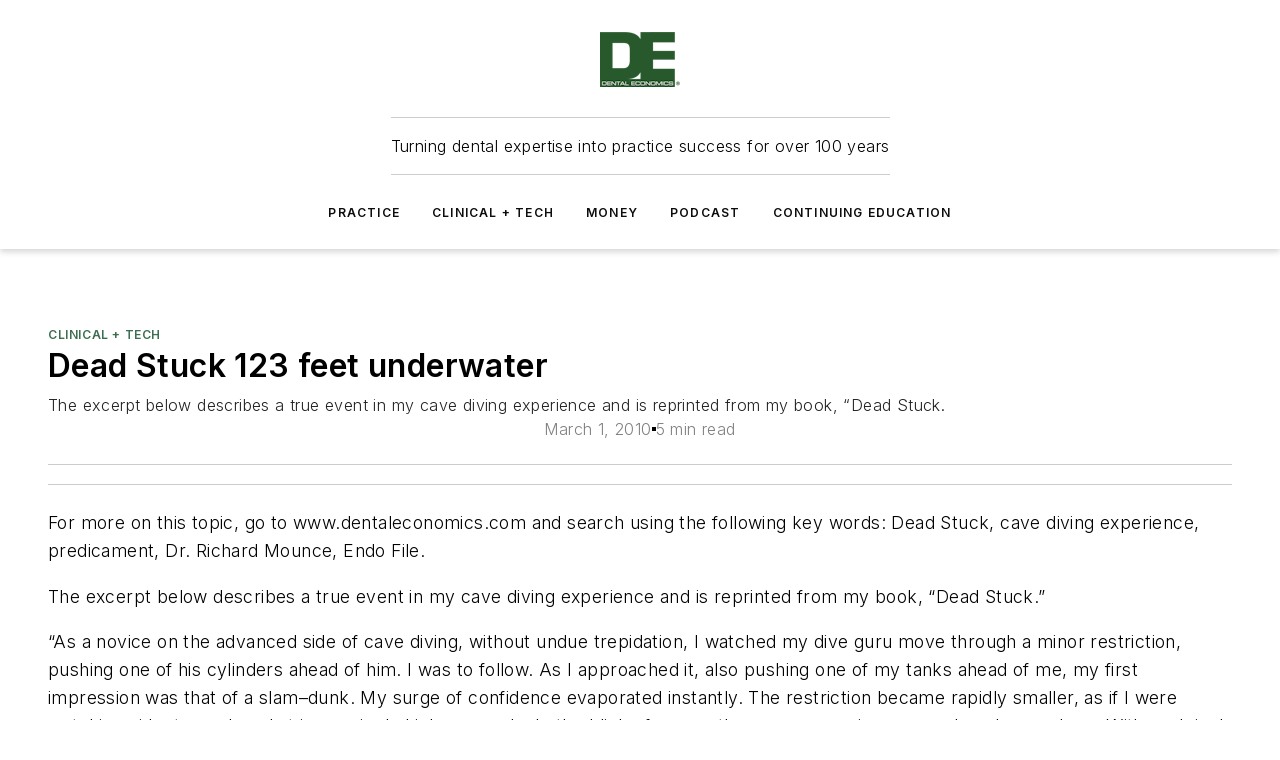

--- FILE ---
content_type: text/html;charset=utf-8
request_url: https://www.dentaleconomics.com/science-tech/article/16392766/dead-stuck-123-feet-underwater
body_size: 65689
content:
<!DOCTYPE html><html  lang="en"><head><meta charset="utf-8"><meta name="viewport" content="width=device-width, initial-scale=1, shrink-to-fit=no"><script type="text/javascript" src="/ruxitagentjs_ICA7NVfqrux_10325251103172537.js" data-dtconfig="rid=RID_1781525491|rpid=-30056707|domain=dentaleconomics.com|reportUrl=/rb_bf25051xng|app=ea7c4b59f27d43eb|cuc=ll64881i|owasp=1|mel=100000|expw=1|featureHash=ICA7NVfqrux|dpvc=1|lastModification=1762363232452|tp=500,50,0|rdnt=1|uxrgce=1|srbbv=2|agentUri=/ruxitagentjs_ICA7NVfqrux_10325251103172537.js"></script><script type="importmap">{"imports":{"#entry":"/_nuxt/DBSygm7P.js"}}</script><title>Dead Stuck 123 feet underwater | Dental Economics</title><link href="https://fonts.gstatic.com" rel="preconnect"><link href="https://cdn.cookielaw.org" rel="preconnect"><link href="https://aerilon.graphql.aspire-ebm.com" rel="preconnect"><style type="text/css">
            :root {
              --spacing-unit: 6px;
--spacing: 48px;
--color-line: #CDCDCD;
--color-primary-main: #3d6e51;
--color-primary-container: #52956d;
--color-on-primary-container: #223d2d;
--color-secondary-main: #024f47;
--color-secondary-container: #E8F3F2;
--color-on-secondary-container: #011412;
--color-black: #0d0d0d;
--color-white: #ffffff;
--color-grey: #b2c3ce;
--primary-font-family: Inter;
--site-max-width: 1300px;
            }
          </style><style>@media (max-width:760px){.mobile-hidden{display:none!important}}.admin-layout a{color:#3867a6}.admin-layout .vs__dropdown-toggle{background:#fff;border:1px solid #9da4b0}.ebm-layout{overflow-anchor:none;width:100%}</style><style>@media (max-width:760px){.mobile-hidden[data-v-8096aa89]{display:none!important}}.admin-layout a[data-v-8096aa89]{color:#3867a6}.admin-layout .vs__dropdown-toggle[data-v-8096aa89]{background:#fff;border:1px solid #9da4b0}.ebm-page[data-v-8096aa89]{display:flex;flex-direction:column;font-family:Arial}.ebm-page .hasToolbar[data-v-8096aa89]{max-width:calc(100% - 49px)}.ebm-page__layout[data-v-8096aa89]{z-index:2}.ebm-page__layout[data-v-8096aa89],.ebm-page__page[data-v-8096aa89]{flex:1;pointer-events:none;position:relative}.ebm-page__page[data-v-8096aa89]{display:flex;flex-direction:column;z-index:1}.ebm-page__main[data-v-8096aa89]{flex:1;margin:auto;width:100%}.ebm-page__content[data-v-8096aa89]{padding:0;pointer-events:all}@media (min-width:600px){.ebm-page__content[data-v-8096aa89]{padding:"0 10px"}}.ebm-page__reskin-background[data-v-8096aa89]{background-position:top;background-repeat:no-repeat;background-size:cover;height:100%;left:0;overflow:hidden;position:fixed;top:0;width:100%;z-index:0}.ebm-page__reskin-ad[data-v-8096aa89]{padding:1.5rem 0;position:relative;text-align:center;z-index:1}.ebm-page__siteskin-ad[data-v-8096aa89]{margin-top:24px;pointer-events:all;position:fixed;transition:all 125ms;z-index:100}.ebm-page__siteskin-ad__left[data-v-8096aa89]{right:50%}@media (max-width:1636px){.ebm-page__siteskin-ad__left[data-v-8096aa89]{display:none}}.ebm-page__siteskin-ad__right[data-v-8096aa89]{left:50%}@media (max-width:1636px){.ebm-page__siteskin-ad__right[data-v-8096aa89]{display:none}}.ebm-page .ebm-page__primary[data-v-8096aa89]{margin-top:0}.ebm-page .page-content-wrapper[data-v-8096aa89]{margin:auto;width:100%}.ebm-page .load-more[data-v-8096aa89]{padding:10px 0;pointer-events:all;text-align:center;width:100%}.ebm-page .load-more[data-v-8096aa89]>*{margin:auto;padding:0 5px}.ebm-page .load-more .label[data-v-8096aa89]{display:flex;flex-direction:row}.ebm-page .load-more .label[data-v-8096aa89]>*{margin:0 5px}.ebm-page .footer[data-v-8096aa89]{position:relative}.ebm-page .ebm-page__primary[data-v-8096aa89]{margin-top:calc(var(--spacing)/2)}.ebm-page .ebm-page__content[data-v-8096aa89]{display:flex;flex-direction:column;gap:var(--spacing);margin:0!important}.ebm-page .ebm-page__content[data-v-8096aa89]>*{position:relative}.ebm-page .ebm-page__content[data-v-8096aa89]>:after{background-color:var(--color-line);bottom:auto;bottom:calc(var(--spacing)*-.5*1);content:"";height:1px;left:0;position:absolute;right:0}.ebm-page .ebm-page__content[data-v-8096aa89]>:last-child:after{display:none}.ebm-page .page-content-wrapper[data-v-8096aa89]{display:flex;flex-direction:column;gap:var(--spacing);max-width:var(--site-max-width);padding:0 calc(var(--spacing)/2)}@media (min-width:800px){.ebm-page .page-content-wrapper[data-v-8096aa89]{padding:0 var(--spacing)}}.ebm-page .page-content-wrapper[data-v-8096aa89]>*{position:relative}.ebm-page .page-content-wrapper[data-v-8096aa89]>:after{background-color:var(--color-line);bottom:auto;bottom:calc(var(--spacing)*-.5*1);content:"";height:1px;left:0;position:absolute;right:0}.ebm-page .page-content-wrapper[data-v-8096aa89]>:last-child:after{display:none}.ebm-page .load-more[data-v-8096aa89]{padding:0}.ebm-page .secondary-pages .page-content-wrapper[data-v-8096aa89],.ebm-page.full-width .page-content-wrapper[data-v-8096aa89]{max-width:100%!important;padding:0!important}.ebm-page .secondary-pages .ebm-page__primary[data-v-8096aa89],.ebm-page.full-width .ebm-page__primary[data-v-8096aa89]{margin-top:0!important}@media print{.ebm-page__page[data-v-8096aa89]{display:block}}</style><style>@media (max-width:760px){.mobile-hidden[data-v-06639cce]{display:none!important}}.admin-layout a[data-v-06639cce]{color:#3867a6}.admin-layout .vs__dropdown-toggle[data-v-06639cce]{background:#fff;border:1px solid #9da4b0}#header-leaderboard-ad[data-v-06639cce]{align-items:center;display:flex;justify-content:center;padding:1rem}</style><style>html{scroll-padding-top:calc(var(--header-height) + 16px)}</style><style>@media (max-width:760px){.mobile-hidden[data-v-b96d99b2]{display:none!important}}.admin-layout a[data-v-b96d99b2]{color:#3867a6}.admin-layout .vs__dropdown-toggle[data-v-b96d99b2]{background:#fff;border:1px solid #9da4b0}header[data-v-b96d99b2]{bottom:0;margin:auto;position:sticky;top:0;transition:top .5s cubic-bezier(.645,.045,.355,1);z-index:50}header .reskin-ad[data-v-b96d99b2]{padding:1.5rem 0;text-align:center}.navbar[data-v-b96d99b2]{background-color:#fff;box-shadow:0 3px 6px #00000029;left:0;opacity:1;padding-bottom:2rem;padding-top:2rem;right:0}.navbar .content[data-v-b96d99b2]{margin:auto;max-width:var(--site-max-width);padding:0 calc(var(--spacing)/2)}@media (min-width:800px){.navbar .content[data-v-b96d99b2]{padding:0 var(--spacing)}}.top-navbar[data-v-b96d99b2]{align-items:center;display:flex;justify-content:space-between}@media (max-width:900px){.logo[data-v-b96d99b2]{flex-grow:1}.logo img[data-v-b96d99b2]{max-width:180px}}@media (max-width:450px){.logo img[data-v-b96d99b2]{max-width:140px}}@media (max-width:370px){.logo img[data-v-b96d99b2]{max-width:120px}}@media (max-width:350px){.logo img[data-v-b96d99b2]{max-width:100px}}.bottom-navbar[data-v-b96d99b2]{max-height:100px;overflow:visible;transition:all .15s cubic-bezier(.86,0,.07,1)}.bottom-navbar.hidden[data-v-b96d99b2]{max-height:0;overflow:hidden;transform:scale(0)}.actions[data-v-b96d99b2]{align-items:center;-moz-column-gap:.5rem;column-gap:.5rem;display:flex;flex-basis:0;flex-grow:1}@media (max-width:900px){.actions[data-v-b96d99b2]{flex-basis:auto;flex-grow:0}}.actions.left[data-v-b96d99b2]{justify-content:left}.actions.right[data-v-b96d99b2]{-moz-column-gap:0;column-gap:0;justify-content:right}.actions .login-container[data-v-b96d99b2]{display:flex;gap:16px}@media (max-width:900px){.actions .login-container[data-v-b96d99b2]{gap:8px}}@media (max-width:450px){.actions .login-container[data-v-b96d99b2]{gap:4px}}@media (max-width:900px){.search-icon[data-v-b96d99b2]{display:none}}.cta[data-v-b96d99b2]{border-bottom:1px solid var(--color-line);border-top:1px solid var(--color-line);margin:1.5rem auto auto;width:-moz-fit-content;width:fit-content}@media (max-width:900px){.cta[data-v-b96d99b2]{display:none}}.sub-menu[data-v-b96d99b2]{align-items:center;display:flex;justify-content:center;list-style:none;margin-top:1.5rem;padding:0;white-space:nowrap}@media (max-width:1000px){.sub-menu[data-v-b96d99b2]{display:none}}.sub-menu-item[data-v-b96d99b2]{margin-left:1rem;margin-right:1rem}.menu-item[data-v-b96d99b2],.sub-menu-link[data-v-b96d99b2]{color:var(--color-black);font-size:.75rem;font-weight:600;letter-spacing:.1em;text-transform:uppercase}.popover-menu[data-v-b96d99b2]{align-items:flex-start;background-color:#fff;box-shadow:0 3px 6px #00000029;display:flex;flex-direction:column;justify-content:left;padding:1.5rem;text-align:left;width:200px}.popover-menu .menu-item[data-v-b96d99b2]{align-items:center;display:flex;margin-bottom:1rem}.popover-menu .menu-item .icon[data-v-b96d99b2]{margin-right:1rem}</style><style>@media (max-width:760px){.mobile-hidden{display:none!important}}.admin-layout a{color:#3867a6}.admin-layout .vs__dropdown-toggle{background:#fff;border:1px solid #9da4b0}.ebm-icon{cursor:pointer}.ebm-icon .tooltip-wrapper{display:block}.ebm-icon.disabled{cursor:not-allowed}.ebm-icon.arrowUp{margin-top:3px}.ebm-icon.arrowDown{margin-top:-5px;transform:rotate(180deg)}.ebm-icon.loading{animation-duration:2s;animation-iteration-count:infinite;animation-name:spin;animation-timing-function:linear}.ebm-icon.label{align-items:center;display:flex;flex-direction:column;font-size:.8em;justify-content:center;padding:0 5px}@keyframes spin{0%{transform:rotate(0)}to{transform:rotate(1turn)}}.ebm-icon .icon,.ebm-icon svg{display:block}</style><style>@media (max-width:760px){.mobile-hidden{display:none!important}}.admin-layout a{color:#3867a6}.admin-layout .vs__dropdown-toggle{background:#fff;border:1px solid #9da4b0}.ebm-mega-menu{background-color:var(--color-black);color:#fff;container-type:inline-size;display:none;height:100%;left:0;opacity:0;overflow:auto;position:fixed;text-align:center;top:0;transition-behavior:allow-discrete;transition-duration:.3s;transition-property:overlay display opacity;width:100%}.ebm-mega-menu.cms-user-logged-in{left:49px;width:calc(100% - 49px)}.ebm-mega-menu.open{display:block;opacity:1}@starting-style{.ebm-mega-menu.open{opacity:0}}@container (max-width: 750px){.ebm-mega-menu .mega-menu-header{display:flex}}.ebm-mega-menu .mega-menu-header .icon{margin-left:30px;margin-top:40px;width:24px}.ebm-mega-menu .mega-menu-header .logo{height:35px;max-width:100%}@container (min-width: 750px){.ebm-mega-menu .mega-menu-header .logo{height:50px;margin-bottom:30px}}@container (max-width: 750px){.ebm-mega-menu .mega-menu-header .logo{margin-top:20px}.ebm-mega-menu .mega-menu-header .logo img{height:auto;margin-left:5px;max-width:140px}}.ebm-mega-menu .mega-menu-container{margin:auto}@container (min-width: 750px){.ebm-mega-menu .mega-menu-container{max-width:850px;width:100%}}.ebm-mega-menu .mega-menu-container .search-field{padding-bottom:50px}@container (max-width: 900px){.ebm-mega-menu .mega-menu-container .search-field{margin-left:calc(var(--spacing)/2);margin-right:calc(var(--spacing)/2)}}.ebm-mega-menu .mega-menu-container .nav-links{display:grid;gap:calc(var(--spacing)/2);grid-template-columns:1fr;position:relative}.ebm-mega-menu .mega-menu-container .nav-links:after{background-color:var(--color-line);bottom:auto;bottom:calc(var(--spacing)*-.5*1);content:"";height:1px;left:0;position:absolute;right:0}.ebm-mega-menu .mega-menu-container .nav-links:last-child:after{display:none}@container (max-width: 900px){.ebm-mega-menu .mega-menu-container .nav-links{margin-left:calc(var(--spacing)/2);margin-right:calc(var(--spacing)/2)}}@container (min-width: 750px){.ebm-mega-menu .mega-menu-container .nav-links{gap:calc(var(--spacing)*2);grid-template-columns:1fr 1fr 1fr;padding-bottom:var(--spacing)}}.ebm-mega-menu .mega-menu-container .nav-links .section{display:flex;flex-direction:column;font-weight:400;list-style:none;text-align:center}@container (max-width: 750px){.ebm-mega-menu .mega-menu-container .nav-links .section{gap:5px;padding-top:30px;position:relative}.ebm-mega-menu .mega-menu-container .nav-links .section:after{background-color:var(--color-line);bottom:auto;bottom:calc(var(--spacing)*-.5*1);content:"";height:1px;left:0;position:absolute;right:0}.ebm-mega-menu .mega-menu-container .nav-links .section:last-child:after{display:none}.ebm-mega-menu .mega-menu-container .nav-links .section:first-child{padding-top:15px}}@container (min-width: 750px){.ebm-mega-menu .mega-menu-container .nav-links .section{border-bottom:none;font-size:1.25rem;gap:16px;position:relative;text-align:left}.ebm-mega-menu .mega-menu-container .nav-links .section:after{background-color:var(--color-line);bottom:0;content:"";height:100%;left:auto;position:absolute;right:calc(var(--spacing)*-.5*2);top:0;width:1px}.ebm-mega-menu .mega-menu-container .nav-links .section:last-child:after{display:none}}.ebm-mega-menu .mega-menu-container .nav-links .section a{color:#fff}.ebm-mega-menu .mega-menu-container .nav-links .section .title{font-size:.75rem;font-weight:400;text-transform:uppercase}.ebm-mega-menu .mega-menu-container .affiliate-links{display:flex;justify-content:center;margin-top:var(--spacing);padding:calc(var(--spacing)*.5);position:relative}.ebm-mega-menu .mega-menu-container .affiliate-links:after{background-color:var(--color-line);bottom:auto;bottom:calc(var(--spacing)*-.5*1);content:"";height:1px;left:0;position:absolute;right:0}.ebm-mega-menu .mega-menu-container .affiliate-links:last-child:after{display:none}.ebm-mega-menu .mega-menu-container .affiliate-links .ebm-affiliated-brands-direction{flex-direction:column;gap:calc(var(--spacing)*.5)}.ebm-mega-menu .mega-menu-container .social-links{align-items:center;display:flex;flex-direction:column;font-size:.75rem;justify-content:center;margin-top:var(--spacing);padding:calc(var(--spacing)*.5);text-transform:uppercase}.ebm-mega-menu .mega-menu-container .social-links .socials{gap:16px;margin:16px 16px 24px}</style><style>@media (max-width:760px){.mobile-hidden{display:none!important}}.admin-layout a{color:#3867a6}.admin-layout .vs__dropdown-toggle{background:#fff;border:1px solid #9da4b0}.ebm-search-field{container-type:inline-size;position:relative}.ebm-search-field .input{padding:10px 0;position:relative;width:100%}.ebm-search-field .input .icon{bottom:0;height:24px;margin:auto;position:absolute;right:.5rem;top:0}.ebm-search-field .input .clear-icon{bottom:0;height:24px;margin:auto;position:absolute;right:2.5rem;top:0}.ebm-search-field .input input{background-color:var(--c4e26338);border:1px solid var(--7798abdd);border-radius:5px;color:var(--0c12ecfc);font-size:1em;padding:1rem 8px 1rem 20px;width:100%}.ebm-search-field .sponsor-container{align-items:center;display:flex;font-size:.5rem;gap:5px;height:24px;margin:auto;position:absolute;right:10%;top:20%}@container (max-width: 750px){.ebm-search-field .sponsor-container{justify-content:flex-end;padding:10px 15px 0 0;position:static}}.ebm-search-field input[type=search]::-webkit-search-cancel-button,.ebm-search-field input[type=search]::-webkit-search-decoration{-webkit-appearance:none;appearance:none}</style><style>@media (max-width:760px){.mobile-hidden[data-v-3823c912]{display:none!important}}.admin-layout a[data-v-3823c912]{color:#3867a6}.admin-layout .vs__dropdown-toggle[data-v-3823c912]{background:#fff;border:1px solid #9da4b0}.ebm-affiliated-brands[data-v-3823c912]{display:flex;flex-direction:row;font-size:.75rem}.ebm-affiliated-brands__label[data-v-3823c912]{display:block;padding:0 calc(var(--spacing)/2)}.ebm-affiliated-brands__links[data-v-3823c912]{display:flex;flex-direction:row;flex-wrap:wrap;justify-content:center}.ebm-affiliated-brands__links>div[data-v-3823c912]{padding:0 calc(var(--spacing)/4)}.ebm-affiliated-brands__links>div a[data-v-3823c912]{color:var(--link-color);font-weight:600}</style><style>@media (max-width:760px){.mobile-hidden[data-v-62be4297]{display:none!important}}.admin-layout a[data-v-62be4297]{color:#3867a6}.admin-layout .vs__dropdown-toggle[data-v-62be4297]{background:#fff;border:1px solid #9da4b0}.ebm-socials[data-v-62be4297]{display:flex;flex-wrap:wrap}.ebm-socials__icon[data-v-62be4297]{cursor:pointer;margin-right:7px;text-decoration:none}.ebm-socials .text[data-v-62be4297]{height:0;overflow:hidden;text-indent:-9999px}</style><style>@media (max-width:760px){.mobile-hidden{display:none!important}}.admin-layout a{color:#3867a6}.admin-layout .vs__dropdown-toggle{background:#fff;border:1px solid #9da4b0}.ebm-ad-target__outer{display:flex;height:auto;justify-content:center;max-width:100%;width:100%}.ebm-ad-target__inner{align-items:center;display:flex}.ebm-ad-target img{max-width:100%}.ebm-ad-target iframe{box-shadow:0 .125rem .25rem #00000013}</style><style>@media (max-width:760px){.mobile-hidden[data-v-ab1fbd9f]{display:none!important}}.admin-layout a[data-v-ab1fbd9f]{color:#3867a6}.admin-layout .vs__dropdown-toggle[data-v-ab1fbd9f]{background:#fff;border:1px solid #9da4b0}#sticky-bottom-ad[data-v-ab1fbd9f]{align-items:center;background:#000000bf;display:flex;justify-content:center;left:0;padding:8px;position:fixed;right:0;z-index:999}#sticky-bottom-ad .close-button[data-v-ab1fbd9f]{background:none;border:0;color:#fff;cursor:pointer;font-weight:900;margin:8px;position:absolute;right:0;top:0}.slide-up-enter[data-v-ab1fbd9f],.slide-up-leave-to[data-v-ab1fbd9f]{opacity:0;transform:translateY(200px)}.slide-up-enter-active[data-v-ab1fbd9f]{transition:all .25s ease-out}.slide-up-leave-active[data-v-ab1fbd9f]{transition:all .25s ease-in}</style><style>@media (max-width:760px){.mobile-hidden[data-v-0622f0e1]{display:none!important}}.admin-layout a[data-v-0622f0e1]{color:#3867a6}.admin-layout .vs__dropdown-toggle[data-v-0622f0e1]{background:#fff;border:1px solid #9da4b0}.grid[data-v-0622f0e1]{container-type:inline-size;margin:auto}.grid .grid-row[data-v-0622f0e1]{position:relative}.grid .grid-row[data-v-0622f0e1]:after{background-color:var(--color-line);bottom:auto;bottom:calc(var(--spacing)*-.5*1);content:"";height:1px;left:0;position:absolute;right:0}.grid .grid-row.hide-bottom-border[data-v-0622f0e1]:after,.grid .grid-row[data-v-0622f0e1]:last-child:after{display:none}@container (width >= 750px){.grid .grid-row.mobile-only[data-v-0622f0e1]{display:none}}@container (width < 750px){.grid .grid-row.exclude-mobile[data-v-0622f0e1]{display:none}}</style><style>@media (max-width:760px){.mobile-hidden[data-v-840eddae]{display:none!important}}.admin-layout a[data-v-840eddae]{color:#3867a6}.admin-layout .vs__dropdown-toggle[data-v-840eddae]{background:#fff;border:1px solid #9da4b0}.web-row[data-v-840eddae]{container-type:inline-size}.web-row .row[data-v-840eddae]{--col-size:calc(50% - var(--spacing)*1/2);display:grid;padding-bottom:0ver;padding-top:0;width:100%}@media (min-width:750px){.web-row .row[data-v-840eddae]{padding-left:0;padding-right:0}}@media (min-width:500px){.web-row .row.restricted[data-v-840eddae]{margin:auto;max-width:66%}}.web-row .row .column-wrapper[data-v-840eddae]{display:flex;order:0;width:100%}.web-row .row.largest_first.layout1_2 .column-wrapper[data-v-840eddae]:nth-child(2),.web-row .row.largest_first.layout1_2_1 .column-wrapper[data-v-840eddae]:nth-child(2),.web-row .row.largest_first.layout1_3 .column-wrapper[data-v-840eddae]:nth-child(2){order:-1}@container (min-width: 750px){.web-row .row.layout1_1[data-v-840eddae]{display:grid;grid-template-columns:minmax(0,1fr) minmax(0,1fr)}.web-row .row.layout1_1 .column-wrapper[data-v-840eddae]{position:relative}.web-row .row.layout1_1 .column-wrapper[data-v-840eddae]:after{background-color:var(--color-line);bottom:0;content:"";height:100%;left:auto;position:absolute;right:calc(var(--spacing)*-.5*1);top:0;width:1px}.web-row .row.layout1_1 .column-wrapper[data-v-840eddae]:last-child:after{display:none}.web-row .row.layout1_2[data-v-840eddae]{display:grid;grid-template-columns:minmax(0,var(--col-size)) minmax(0,var(--col-size))}.web-row .row.layout1_2 .column-wrapper[data-v-840eddae]{position:relative}.web-row .row.layout1_2 .column-wrapper[data-v-840eddae]:after{background-color:var(--color-line);bottom:0;content:"";height:100%;left:auto;position:absolute;right:calc(var(--spacing)*-.5*1);top:0;width:1px}.web-row .row.layout1_2 .column-wrapper[data-v-840eddae]:last-child:after{display:none}.web-row .row.layout1_2 .column-wrapper[data-v-840eddae]:nth-child(2){order:0!important}}@container (min-width: 1050px){.web-row .row.layout1_2[data-v-840eddae]{--col-size:calc(33.33333% - var(--spacing)*2/3);grid-template-columns:var(--col-size) calc(var(--col-size)*2 + var(--spacing))}}@container (min-width: 750px){.web-row .row.layout2_1[data-v-840eddae]{display:grid;grid-template-columns:minmax(0,var(--col-size)) minmax(0,var(--col-size))}.web-row .row.layout2_1 .column-wrapper[data-v-840eddae]{position:relative}.web-row .row.layout2_1 .column-wrapper[data-v-840eddae]:after{background-color:var(--color-line);bottom:0;content:"";height:100%;left:auto;position:absolute;right:calc(var(--spacing)*-.5*1);top:0;width:1px}.web-row .row.layout2_1 .column-wrapper[data-v-840eddae]:last-child:after{display:none}}@container (min-width: 1050px){.web-row .row.layout2_1[data-v-840eddae]{--col-size:calc(33.33333% - var(--spacing)*2/3);grid-template-columns:calc(var(--col-size)*2 + var(--spacing)) var(--col-size)}}@container (min-width: 1100px){.web-row .row.layout1_1_1[data-v-840eddae]{--col-size:calc(33.33333% - var(--spacing)*2/3);display:grid;grid-template-columns:minmax(0,var(--col-size)) minmax(0,var(--col-size)) minmax(0,var(--col-size))}.web-row .row.layout1_1_1 .column-wrapper[data-v-840eddae]{position:relative}.web-row .row.layout1_1_1 .column-wrapper[data-v-840eddae]:after{background-color:var(--color-line);bottom:0;content:"";height:100%;left:auto;position:absolute;right:calc(var(--spacing)*-.5*1);top:0;width:1px}.web-row .row.layout1_1_1 .column-wrapper[data-v-840eddae]:last-child:after{display:none}}</style><style>@media (max-width:760px){.mobile-hidden{display:none!important}}.admin-layout a{color:#3867a6}.admin-layout .vs__dropdown-toggle{background:#fff;border:1px solid #9da4b0}.web-grid-title{align-items:center;container-type:inline-size;font-family:var(--primary-font-family);margin-bottom:calc(var(--spacing)/2);max-width:100%;width:100%}.web-grid-title .title{display:flex;flex:1 0 auto;font-size:1.9rem;font-weight:600;gap:var(--spacing-unit);letter-spacing:-.01em;line-height:40px;max-width:100%;overflow:hidden;text-overflow:ellipsis}.web-grid-title.has-link .title{max-width:calc(100% - 100px)}.web-grid-title .divider{background-color:var(--color-line);height:1px;width:100%}.web-grid-title .view-more{color:var(--color-primary-main);cursor:primary;flex:0 1 auto;font-size:.75rem;font-weight:600;letter-spacing:.05em;line-height:18px;text-transform:uppercase;white-space:nowrap}@container (max-width: 500px){.web-grid-title .view-more{display:none}}.web-grid-title.primary{display:flex;gap:5px}.web-grid-title.primary .topbar,.web-grid-title.secondary .divider,.web-grid-title.secondary .view-more{display:none}.web-grid-title.secondary .topbar{background-color:var(--color-primary-main);height:8px;margin-bottom:calc(var(--spacing)/3);width:80px}</style><style>@media (max-width:760px){.mobile-hidden[data-v-2e2a3563]{display:none!important}}.admin-layout a[data-v-2e2a3563]{color:#3867a6}.admin-layout .vs__dropdown-toggle[data-v-2e2a3563]{background:#fff;border:1px solid #9da4b0}.column[data-v-2e2a3563]{align-items:stretch;display:flex;flex-wrap:wrap;height:100%;position:relative}.column[data-v-2e2a3563],.column .standard-blocks[data-v-2e2a3563],.column .sticky-blocks[data-v-2e2a3563]{width:100%}.column.block-align-center[data-v-2e2a3563]{align-items:center;justify-content:center}.column.block-align-top[data-v-2e2a3563]{align-items:top;flex-direction:column}.column.block-align-sticky[data-v-2e2a3563]{align-items:start;display:block;justify-content:center}.column.block-align-equalize[data-v-2e2a3563]{align-items:stretch}.column .sticky-blocks.has-standard[data-v-2e2a3563]{margin-top:var(--spacing)}.column .block-wrapper[data-v-2e2a3563]{max-width:100%;position:relative}.column .block-wrapper[data-v-2e2a3563]:after{background-color:var(--color-line);bottom:auto;bottom:calc(var(--spacing)*-.5*1);content:"";height:1px;left:0;position:absolute;right:0}.column .block-wrapper.hide-bottom-border[data-v-2e2a3563]:after,.column .block-wrapper[data-v-2e2a3563]:last-child:after,.column .standard-blocks:not(.has-sticky) .block-wrapper[data-v-2e2a3563]:last-child:after,.column .sticky-blocks .block-wrapper[data-v-2e2a3563]:last-child:after{display:none}@media print{.column[data-v-2e2a3563]{height:auto}}</style><style>@media (max-width:760px){.mobile-hidden[data-v-f6da1e7c]{display:none!important}}.admin-layout a[data-v-f6da1e7c]{color:#3867a6}.admin-layout .vs__dropdown-toggle[data-v-f6da1e7c]{background:#fff;border:1px solid #9da4b0}.block[data-v-f6da1e7c]{display:flex;flex-direction:column;overflow:visible;width:100%}.block .block-title[data-v-f6da1e7c]{margin-bottom:calc(var(--spacing)/2)}.block .above-cta[data-v-f6da1e7c]{height:100%}.block .title[data-v-f6da1e7c]{font-size:1rem;line-height:1rem;text-transform:uppercase}.block .title a[data-v-f6da1e7c]{color:inherit;text-decoration:none}.block .title a[data-v-f6da1e7c]:hover{text-decoration:underline}.block .title template[data-v-f6da1e7c]{display:inline-block}.block .content[data-v-f6da1e7c]{display:flex;width:100%}.block .cta[data-v-f6da1e7c]{align-items:center;display:flex;flex-direction:column;font-size:1rem;gap:calc(var(--spacing)/2);justify-content:space-between}@container (width > 500px){.block .cta[data-v-f6da1e7c]{flex-direction:row}}</style><style>@media (max-width:760px){.mobile-hidden[data-v-50359c0b]{display:none!important}}.admin-layout a[data-v-50359c0b]{color:#3867a6}.admin-layout .vs__dropdown-toggle[data-v-50359c0b]{background:#fff;border:1px solid #9da4b0}.ebm-button-wrapper[data-v-50359c0b]{display:inline-block}.ebm-button-wrapper .ebm-button[data-v-50359c0b]{border:1px solid;border-radius:.1rem;cursor:pointer;display:block;font-weight:600;outline:none;text-transform:uppercase;width:100%}.ebm-button-wrapper .ebm-button .content[data-v-50359c0b]{align-items:center;display:flex;gap:var(--spacing-unit);justify-content:center}.ebm-button-wrapper .ebm-button .content.icon-right[data-v-50359c0b]{flex-direction:row-reverse}.ebm-button-wrapper .ebm-button[data-v-50359c0b]:focus,.ebm-button-wrapper .ebm-button[data-v-50359c0b]:hover{box-shadow:0 0 .1rem #3e5d8580;filter:contrast(125%)}.ebm-button-wrapper .ebm-button[data-v-50359c0b]:active{box-shadow:0 0 .3rem #1c417280}.ebm-button-wrapper .ebm-button[data-v-50359c0b]:active:after{height:200px;width:200px}.ebm-button-wrapper .ebm-button--small[data-v-50359c0b]{font-size:.75rem;padding:.2rem .4rem}.ebm-button-wrapper .ebm-button--medium[data-v-50359c0b]{font-size:.75rem;padding:.3rem .6rem}.ebm-button-wrapper .ebm-button--large[data-v-50359c0b]{font-size:.75rem;line-height:1.25rem;padding:.5rem 1rem}@media (max-width:450px){.ebm-button-wrapper .ebm-button--large[data-v-50359c0b]{padding:.5rem}}.ebm-button-wrapper .ebm-button--fullWidth[data-v-50359c0b]{font-size:1.15rem;margin:0 auto;padding:.5rem 1rem;width:100%}.ebm-button-wrapper.primary .ebm-button[data-v-50359c0b],.ebm-button-wrapper.solid .ebm-button[data-v-50359c0b]{background-color:var(--button-accent-color);border-color:var(--button-accent-color);color:var(--button-text-color)}.ebm-button-wrapper.primary .ebm-button[data-v-50359c0b]:hover,.ebm-button-wrapper.solid .ebm-button[data-v-50359c0b]:hover{text-decoration:underline}.ebm-button-wrapper.hollow .ebm-button[data-v-50359c0b]{background-color:transparent;background-color:#fff;border:1px solid var(--button-accent-color);color:var(--button-accent-color)}.ebm-button-wrapper.hollow .ebm-button[data-v-50359c0b]:hover{text-decoration:underline}.ebm-button-wrapper.borderless .ebm-button[data-v-50359c0b]{background-color:transparent;border-color:transparent;color:var(--button-accent-color)}.ebm-button-wrapper.borderless .ebm-button[data-v-50359c0b]:hover{background-color:var(--button-accent-color);color:#fff;text-decoration:underline}.ebm-button-wrapper .ebm-button[data-v-50359c0b]{transition:all .15s ease-in-out}</style><style>@media (max-width:760px){.mobile-hidden{display:none!important}}.admin-layout a{color:#3867a6}.admin-layout .vs__dropdown-toggle{background:#fff;border:1px solid #9da4b0}.web-footer-new{display:flex;font-size:1rem;font-weight:400;justify-content:center;padding-bottom:calc(var(--spacing)/2);pointer-events:all;width:100%}.web-footer-new a{color:var(--link-color)}.web-footer-new .container{display:flex;justify-content:center;width:100%}.web-footer-new .container .container-wrapper{display:flex;flex-direction:column;gap:var(--spacing);width:100%}@media (min-width:800px){.web-footer-new .container{flex-direction:row}}.web-footer-new .container .row{position:relative;width:100%}.web-footer-new .container .row:after{background-color:var(--color-line);bottom:auto;bottom:calc(var(--spacing)*-.5*1);content:"";height:1px;left:0;position:absolute;right:0}.web-footer-new .container .row:last-child:after{display:none}.web-footer-new .container .row.full-width{justify-items:center}.web-footer-new .container .column-wrapper{display:grid;gap:var(--spacing);grid-template-columns:1fr}.web-footer-new .container .column-wrapper.full-width{max-width:var(--site-max-width)!important;padding:0 calc(var(--spacing)*1.5);width:100%}.web-footer-new .container .column-wrapper .col{align-items:center;display:flex;flex-direction:column;gap:calc(var(--spacing)/4);justify-content:center;margin:0 auto;max-width:80%;position:relative;text-align:center}.web-footer-new .container .column-wrapper .col:after{background-color:var(--color-line);bottom:auto;bottom:calc(var(--spacing)*-.5*1);content:"";height:1px;left:0;position:absolute;right:0}.web-footer-new .container .column-wrapper .col:last-child:after{display:none}.web-footer-new .container .column-wrapper .col.valign-middle{align-self:center}@media (min-width:800px){.web-footer-new .container .column-wrapper{align-items:start;gap:var(--spacing)}.web-footer-new .container .column-wrapper.cols1_1_1{grid-template-columns:1fr 1fr 1fr}.web-footer-new .container .column-wrapper.cols1_1{grid-template-columns:1fr 1fr}.web-footer-new .container .column-wrapper .col{align-items:start;max-width:100%;position:relative;text-align:left}.web-footer-new .container .column-wrapper .col:after{background-color:var(--color-line);bottom:0;content:"";height:100%;left:auto;position:absolute;right:calc(var(--spacing)*-.5*1);top:0;width:1px}.web-footer-new .container .column-wrapper .col:last-child:after{display:none}}.web-footer-new .corporatelogo{align-self:center;filter:brightness(0);height:auto;margin-right:var(--spacing-unit);width:100px}.web-footer-new .menu-copyright{align-items:center;display:flex;flex-direction:column;gap:calc(var(--spacing)/2)}.web-footer-new .menu-copyright.full-width{max-width:var(--site-max-width);padding:0 calc(var(--spacing)*1.5);width:100%}.web-footer-new .menu-copyright .links{display:flex;font-size:.75rem;gap:calc(var(--spacing)/4);list-style:none;margin:0;padding:0}.web-footer-new .menu-copyright .copyright{display:flex;flex-direction:row;flex-wrap:wrap;font-size:.8em;justify-content:center}@media (min-width:800px){.web-footer-new .menu-copyright{flex-direction:row;justify-content:space-between}}.web-footer-new .blocktitle{color:#000;font-size:1.1rem;font-weight:600;width:100%}.web-footer-new .web-affiliated-brands-direction{flex-direction:column}@media (min-width:800px){.web-footer-new .web-affiliated-brands-direction{flex-direction:row}}</style><style>@media (max-width:760px){.mobile-hidden{display:none!important}}.admin-layout a{color:#3867a6}.admin-layout .vs__dropdown-toggle{background:#fff;border:1px solid #9da4b0}.ebm-web-subscribe-wrapper{display:flex;flex-direction:column;height:100%;overflow:auto}.ebm-web-subscribe-content{height:100%;overflow:auto;padding:calc(var(--spacing)*.5) var(--spacing)}@container (max-width: 750px){.ebm-web-subscribe-content{padding-bottom:100%}}.ebm-web-subscribe-content .web-subscribe-header .web-subscribe-title{align-items:center;display:flex;gap:var(--spacing);justify-content:space-between;line-height:normal}.ebm-web-subscribe-content .web-subscribe-header .web-subscribe-title .close-button{align-items:center;cursor:pointer;display:flex;font-size:.75rem;font-weight:600;text-transform:uppercase}.ebm-web-subscribe-content .web-subscribe-header .web-subscribe-subtext{padding-bottom:var(--spacing)}.ebm-web-subscribe-content .web-subscribe-header .newsletter-items{display:grid;gap:10px;grid-template-columns:1fr 1fr}@container (max-width: 750px){.ebm-web-subscribe-content .web-subscribe-header .newsletter-items{grid-template-columns:1fr}}.ebm-web-subscribe-content .web-subscribe-header .newsletter-items .newsletter-item{border:1px solid var(--color-line);display:flex;flex-direction:row;flex-direction:column;gap:1rem;padding:1rem}.ebm-web-subscribe-content .web-subscribe-header .newsletter-items .newsletter-item .newsletter-title{display:flex;font-size:1.25rem;font-weight:600;justify-content:space-between;letter-spacing:-.01em;line-height:25px}.ebm-web-subscribe-content .web-subscribe-header .newsletter-items .newsletter-item .newsletter-description{font-size:1rem;font-weight:400;letter-spacing:.0125em;line-height:24px}.web-subscribe-footer{background-color:#fff;box-shadow:0 4px 16px #00000040;width:100%}.web-subscribe-footer .subscribe-footer-wrapper{padding:var(--spacing)!important}.web-subscribe-footer .subscribe-footer-wrapper .user-info-container{align-items:center;display:flex;justify-content:space-between;padding-bottom:calc(var(--spacing)*.5)}.web-subscribe-footer .subscribe-footer-wrapper .user-info-container .nl-user-info{align-items:center;display:flex;gap:10px}.web-subscribe-footer .subscribe-footer-wrapper .subscribe-login-container .nl-selected{font-size:1.25rem;font-weight:600;margin-bottom:10px}.web-subscribe-footer .subscribe-footer-wrapper .subscribe-login-container .form-fields-setup{display:flex;gap:calc(var(--spacing)*.125);padding-top:calc(var(--spacing)*.5)}@container (max-width: 1050px){.web-subscribe-footer .subscribe-footer-wrapper .subscribe-login-container .form-fields-setup{display:block}}.web-subscribe-footer .subscribe-footer-wrapper .subscribe-login-container .form-fields-setup .web-form-fields{z-index:100}.web-subscribe-footer .subscribe-footer-wrapper .subscribe-login-container .form-fields-setup .web-form-fields .field-label{font-size:.75rem}.web-subscribe-footer .subscribe-footer-wrapper .subscribe-login-container .form-fields-setup .form{display:flex;gap:calc(var(--spacing)*.125)}@container (max-width: 750px){.web-subscribe-footer .subscribe-footer-wrapper .subscribe-login-container .form-fields-setup .form{flex-direction:column;padding-bottom:calc(var(--spacing)*.5)}}.web-subscribe-footer .subscribe-footer-wrapper .subscribe-login-container .form-fields-setup .form .vs__dropdown-menu{max-height:8rem}@container (max-width: 750px){.web-subscribe-footer .subscribe-footer-wrapper .subscribe-login-container .form-fields-setup .form .vs__dropdown-menu{max-height:4rem}}.web-subscribe-footer .subscribe-footer-wrapper .subscribe-login-container .form-fields-setup .subscribe-button{margin-top:calc(var(--spacing)*.5);width:20%}@container (max-width: 1050px){.web-subscribe-footer .subscribe-footer-wrapper .subscribe-login-container .form-fields-setup .subscribe-button{width:100%}}.web-subscribe-footer .subscribe-footer-wrapper .subscribe-login-container .form-fields-setup .subscribe-button .ebm-button{height:3rem}.web-subscribe-footer .subscribe-footer-wrapper .subscribe-login-container .compliance-field{font-size:.75rem;line-height:18px;z-index:-1}.web-subscribe-footer .subscribe-footer-wrapper a{color:#000;text-decoration:underline}.web-subscribe-footer .subscribe-footer-wrapper .subscribe-consent{font-size:.75rem;letter-spacing:.025em;line-height:18px;padding:5px 0}.web-subscribe-footer .subscribe-footer-wrapper .account-check{padding-top:calc(var(--spacing)*.25)}</style><style>@media (max-width:760px){.mobile-hidden{display:none!important}}.admin-layout a{color:#3867a6}.admin-layout .vs__dropdown-toggle{background:#fff;border:1px solid #9da4b0}.ebm-web-pane{container-type:inline-size;height:100%;pointer-events:all;position:fixed;right:0;top:0;width:100%;z-index:100}.ebm-web-pane.hidden{pointer-events:none}.ebm-web-pane.hidden .web-pane-mask{opacity:0}.ebm-web-pane.hidden .contents{max-width:0}.ebm-web-pane .web-pane-mask{background-color:#000;display:table;height:100%;opacity:.8;padding:16px;transition:all .3s ease;width:100%}.ebm-web-pane .contents{background-color:#fff;bottom:0;max-width:1072px;position:absolute;right:0;top:0;transition:all .3s ease;width:100%}.ebm-web-pane .contents.cms-user-logged-in{width:calc(100% - 49px)}.ebm-web-pane .contents .close-icon{cursor:pointer;display:flex;justify-content:flex-end;margin:10px}</style><style>@media (max-width:760px){.mobile-hidden{display:none!important}}.admin-layout a{color:#3867a6}.admin-layout .vs__dropdown-toggle{background:#fff;border:1px solid #9da4b0}.gam-slot-builder{min-width:300px;width:100%}.gam-slot-builder iframe{max-width:100%;overflow:hidden}</style><style>@media (max-width:760px){.mobile-hidden{display:none!important}}.admin-layout a{color:#3867a6}.admin-layout .vs__dropdown-toggle{background:#fff;border:1px solid #9da4b0}.web-content-title-new{display:flex;flex-direction:column;gap:calc(var(--spacing));width:100%}.web-content-title-new>*{position:relative}.web-content-title-new>:after{background-color:var(--color-line);bottom:auto;bottom:calc(var(--spacing)*-.5*1);content:"";height:1px;left:0;position:absolute;right:0}.web-content-title-new>:last-child:after{display:none}.web-content-title-new .above-line{container-type:inline-size;display:flex;flex-direction:column;gap:calc(var(--spacing)/2)}.web-content-title-new .above-line .sponsored-label{color:var(--color-primary-main);font-size:.75rem;font-weight:600;letter-spacing:.05rem;text-transform:uppercase}.web-content-title-new .above-line .section{font-size:.75rem;font-weight:600;letter-spacing:.05em;text-transform:uppercase}.web-content-title-new .above-line .event-info{display:flex;flex-direction:column;font-size:.9rem;gap:calc(var(--spacing)/2)}.web-content-title-new .above-line .event-info .column{display:flex;flex-direction:column;font-size:.9rem;gap:calc(var(--spacing)/4);width:100%}.web-content-title-new .above-line .event-info .column .content{display:flex;gap:calc(var(--spacing)/4)}.web-content-title-new .above-line .event-info .column label{flex:0 0 80px;font-weight:600}.web-content-title-new .above-line .event-info>*{position:relative}.web-content-title-new .above-line .event-info>:after{background-color:var(--color-line);bottom:0;content:"";height:100%;left:auto;position:absolute;right:calc(var(--spacing)*-.5*1);top:0;width:1px}.web-content-title-new .above-line .event-info>:last-child:after{display:none}@container (min-width: 600px){.web-content-title-new .above-line .event-info{align-items:center;flex-direction:row;gap:calc(var(--spacing))}.web-content-title-new .above-line .event-info>*{position:relative}.web-content-title-new .above-line .event-info>:after{background-color:var(--color-line);bottom:0;content:"";height:100%;left:auto;position:absolute;right:calc(var(--spacing)*-.5*1);top:0;width:1px}.web-content-title-new .above-line .event-info>:last-child:after{display:none}.web-content-title-new .above-line .event-info .event-location{display:block}}.web-content-title-new .above-line .title-text{font-size:2rem;line-height:1.2}@container (width > 500px){.web-content-title-new .above-line .title-text{font-size:2.75rem}}.web-content-title-new .above-line .author-row{align-items:center;display:flex;flex-direction:column;gap:calc(var(--spacing)/3);justify-content:center}.web-content-title-new .above-line .author-row .all-authors{display:flex;gap:calc(var(--spacing)/3)}.web-content-title-new .above-line .author-row .date-read-time{align-items:center;display:flex;gap:calc(var(--spacing)/3)}.web-content-title-new .above-line .author-row .dot{align-items:center;grid-area:dot}.web-content-title-new .above-line .author-row .dot:after{background-color:#000;content:"";display:block;height:4px;width:4px}.web-content-title-new .above-line .author-row .dot.first{display:none}.web-content-title-new .above-line .author-row .date{grid-area:date}.web-content-title-new .above-line .author-row .read-time{grid-area:read-time}.web-content-title-new .above-line .author-row .date,.web-content-title-new .above-line .author-row .duration,.web-content-title-new .above-line .author-row .read-time{color:#000;opacity:.5}@container (width > 500px){.web-content-title-new .above-line .author-row{flex-direction:row}.web-content-title-new .above-line .author-row .dot.first{display:block}}@container (width > 700px){.web-content-title-new .above-line .author-row{justify-content:flex-start}}.web-content-title-new .above-line .teaser-text{color:#222;font-size:16px;padding-top:8px}@container (width > 500px){.web-content-title-new .above-line .teaser-text{font-size:17px}}@container (width > 700px){.web-content-title-new .above-line .teaser-text{font-size:18px}}@container (width > 1000px){.web-content-title-new .above-line .teaser-text{font-size:19px}}.web-content-title-new .above-line.center{margin-left:auto;margin-right:auto}.web-content-title-new .below-line{align-items:center;display:flex;justify-content:space-between;width:100%}.web-content-title-new .below-line .print-favorite{display:flex;gap:calc(var(--spacing)/3);justify-content:flex-end}.web-content-title-new .image-wrapper{flex:1 0 auto;width:100%}.web-content-title-new .comment-count{align-items:center;cursor:pointer;display:flex;padding-left:8px}.web-content-title-new .comment-count .viafoura{align-items:center;background-color:transparent!important;display:flex;font-size:16px;font-weight:inherit;padding-left:4px}.web-content-title-new .event-location p{margin:0}.web-content-title-new .highlights h2{margin-bottom:24px}.web-content-title-new .highlights .text{font-size:18px}.web-content-title-new .highlights .text li{margin-bottom:16px}.web-content-title-new .highlights .text li:last-child{margin-bottom:0}.web-content-title-new .author-contributor,.web-content-title-new .company-link{color:#000;display:flex;flex-wrap:wrap}.web-content-title-new .author-contributor a,.web-content-title-new .company-link a{color:inherit!important;font-size:1rem;text-decoration:underline}.web-content-title-new .author-contributor .author{display:flex}.web-content-title-new.center{text-align:center}.web-content-title-new.center .breadcrumb{display:flex;justify-content:center}.web-content-title-new.center .author-row{justify-content:center}</style><style>@media (max-width:760px){.mobile-hidden[data-v-e69042fe]{display:none!important}}.admin-layout a[data-v-e69042fe]{color:#3867a6}.admin-layout .vs__dropdown-toggle[data-v-e69042fe]{background:#fff;border:1px solid #9da4b0}.ebm-share-list[data-v-e69042fe]{display:flex;gap:calc(var(--spacing)/3);list-style:none;overflow:hidden;padding:0;transition:.3s;width:100%}.ebm-share-list li[data-v-e69042fe]{margin:0;padding:0}.ebm-share-item[data-v-e69042fe]{border-radius:4px;cursor:pointer;margin:2px}</style><style>@media (max-width:760px){.mobile-hidden{display:none!important}}.admin-layout a{color:#3867a6}.admin-layout .vs__dropdown-toggle{background:#fff;border:1px solid #9da4b0}.body-block{flex:"1";max-width:100%;width:100%}.body-block .body-content{display:flex;flex-direction:column;gap:calc(var(--spacing)/2);width:100%}.body-block .gate{background:var(--color-secondary-container);border:1px solid var(--color-line);padding:calc(var(--spacing)/2)}</style><style>@media (max-width:760px){.mobile-hidden{display:none!important}}.admin-layout a{color:#3867a6}.admin-layout .vs__dropdown-toggle{background:#fff;border:1px solid #9da4b0}.web-body-blocks{--margin:calc(var(--spacing)/2);display:flex;flex-direction:column;gap:15px;max-width:100%;width:100%}.web-body-blocks a{text-decoration:underline}.web-body-blocks .block{container-type:inline-size;font-family:var(--secondary-font);max-width:100%;width:100%}.web-body-blocks .block a{color:var(--link-color)}.web-body-blocks .block .block-title{margin-bottom:calc(var(--spacing)/2)}.web-body-blocks .text{color:inherit;letter-spacing:inherit;margin:auto;max-width:100%}.web-body-blocks img{max-width:100%}.web-body-blocks .iframe{border:0;margin-left:auto!important;margin-right:auto!important;width:100%}.web-body-blocks .facebook .embed,.web-body-blocks .instagram .embed,.web-body-blocks .twitter .embed{max-width:500px}.web-body-blocks .bc-reco-wrapper{padding:calc(var(--spacing)/2)}.web-body-blocks .bc-reco-wrapper .bc-heading{border-bottom:1px solid var(--color-grey);margin-top:0;padding-bottom:calc(var(--spacing)/2);padding-top:0}.web-body-blocks .embed{margin:auto;width:100%}@container (width > 550px){.web-body-blocks .embed.above,.web-body-blocks .embed.below,.web-body-blocks .embed.center,.web-body-blocks .embed.left,.web-body-blocks .embed.right{max-width:calc(50% - var(--margin))}.web-body-blocks .embed.above.small,.web-body-blocks .embed.below.small,.web-body-blocks .embed.center.small,.web-body-blocks .embed.left.small,.web-body-blocks .embed.right.small{max-width:calc(33% - var(--margin))}.web-body-blocks .embed.above.large,.web-body-blocks .embed.below.large,.web-body-blocks .embed.center.large,.web-body-blocks .embed.left.large,.web-body-blocks .embed.right.large{max-width:calc(66% - var(--margin))}.web-body-blocks .embed.above{margin-bottom:var(--margin)}.web-body-blocks .embed.below{margin-top:var(--margin)}.web-body-blocks .embed.left{float:left;margin-right:var(--margin)}.web-body-blocks .embed.right{float:right;margin-left:var(--margin)}}.web-body-blocks .embed.center{clear:both}.web-body-blocks .embed.native{max-width:auto;width:auto}.web-body-blocks .embed.fullWidth{max-width:100%;width:100%}.web-body-blocks .video{margin-top:15px}</style><style>@media (max-width:760px){.mobile-hidden{display:none!important}}.admin-layout a{color:#3867a6}.admin-layout .vs__dropdown-toggle{background:#fff;border:1px solid #9da4b0}.web-html{letter-spacing:inherit;margin:auto;max-width:100%}.web-html .html p:first-child{margin-top:0}.web-html h1,.web-html h2,.web-html h3,.web-html h4,.web-html h5,.web-html h6{margin:revert}.web-html .embedded-image{max-width:40%;width:100%}.web-html .embedded-image img{width:100%}.web-html .left{margin:0 auto 0 0}.web-html .left-wrap{clear:both;float:left;margin:0 1rem 1rem 0}.web-html .right{margin:0 0 0 auto}.web-html .right-wrap{clear:both;float:right;margin:0 0 1rem 1rem}.web-html pre{background-color:#f5f5f5d9;font-family:Courier New,Courier,monospace;padding:4px 8px}.web-html .preview-overlay{background:linear-gradient(180deg,#fff0,#fff);height:125px;margin-bottom:-25px;margin-top:-125px;position:relative;width:100%}.web-html blockquote{background-color:#f8f9fa;border-left:8px solid #dee2e6;line-height:1.5;overflow:hidden;padding:1.5rem}.web-html .pullquote{color:#7c7b7b;float:right;font-size:1.3em;margin:6px 0 6px 12px;max-width:50%;padding:12px 0 12px 12px;position:relative;width:50%}.web-html p:last-of-type{margin-bottom:0}.web-html a{cursor:pointer}</style><style>@media (max-width:760px){.mobile-hidden{display:none!important}}.admin-layout a{color:#3867a6}.admin-layout .vs__dropdown-toggle{background:#fff;border:1px solid #9da4b0}.ebm-ad__embed{clear:both}.ebm-ad__embed>div{border-bottom:1px solid #e0e0e0!important;border-top:1px solid #e0e0e0!important;display:block!important;height:inherit!important;padding:5px 0;text-align:center;width:inherit!important;z-index:1}.ebm-ad__embed>div:before{color:#aaa;content:"ADVERTISEMENT";display:block;font:400 10px/10px Arial,Helvetica,sans-serif}.ebm-ad__embed img{max-width:100%}.ebm-ad__embed iframe{box-shadow:0 .125rem .25rem #00000013;margin:3px 0 10px}</style><style>@media (max-width:760px){.mobile-hidden{display:none!important}}.admin-layout a{color:#3867a6}.admin-layout .vs__dropdown-toggle{background:#fff;border:1px solid #9da4b0}.ebm-web-content-body-sidebars{background-color:var(--color-secondary-container)}.ebm-web-content-body-sidebars .sidebar{border:1px solid var(--color-line);line-height:1.5;padding:20px}.ebm-web-content-body-sidebars .sidebar p:first-child{margin-top:0}.ebm-web-content-body-sidebars .sidebar p:last-child{margin-bottom:0}.ebm-web-content-body-sidebars .sidebar .above{padding-bottom:10px}.ebm-web-content-body-sidebars .sidebar .below{padding-top:10px}</style><style>@media (max-width:760px){.mobile-hidden{display:none!important}}.admin-layout a{color:#3867a6}.admin-layout .vs__dropdown-toggle{background:#fff;border:1px solid #9da4b0}.ebm-web-subscribe{width:100%}.ebm-web-subscribe .web-subscribe-content{align-items:center;display:flex;justify-content:space-between}@container (max-width: 750px){.ebm-web-subscribe .web-subscribe-content{flex-direction:column;text-align:center}}.ebm-web-subscribe .web-subscribe-content .web-subscribe-header{font-size:2rem;font-weight:600;line-height:40px;padding:calc(var(--spacing)*.25);width:80%}@container (max-width: 750px){.ebm-web-subscribe .web-subscribe-content .web-subscribe-header{font-size:1.5rem;padding-top:0}}.ebm-web-subscribe .web-subscribe-content .web-subscribe-header .web-subscribe-subtext{display:flex;font-size:1rem;font-weight:400;padding-top:calc(var(--spacing)*.25)}</style><style>@media (max-width:760px){.mobile-hidden{display:none!important}}.admin-layout a{color:#3867a6}.admin-layout .vs__dropdown-toggle{background:#fff;border:1px solid #9da4b0}.blueconic-recommendations{width:100%}</style><style>@media (max-width:760px){.mobile-hidden{display:none!important}}.admin-layout a{color:#3867a6}.admin-layout .vs__dropdown-toggle{background:#fff;border:1px solid #9da4b0}.blueconic-recommendations{container-type:inline-size}.blueconic-recommendations .featured{border:1px solid var(--color-line);width:100%}.blueconic-recommendations .featured .left,.blueconic-recommendations .featured .right{flex:1 0 50%;padding:calc(var(--spacing)/2)}.blueconic-recommendations .featured .left *,.blueconic-recommendations .featured .right *{color:var(--color-black)}.blueconic-recommendations .featured .left .link:hover,.blueconic-recommendations .featured .right .link:hover{text-decoration:none}.blueconic-recommendations .featured .left{align-items:center;background-color:var(--color-primary-container);display:flex}.blueconic-recommendations .featured .left h2{font-size:1.25rem;font-weight:600}.blueconic-recommendations .featured .right{background-color:var(--color-secondary-container);display:flex;flex-direction:column;gap:calc(var(--spacing)/4)}.blueconic-recommendations .featured .right h2{font-size:1rem}.blueconic-recommendations .featured .right .link{display:flex;font-weight:400;gap:8px}@container (width > 600px){.blueconic-recommendations .featured .left h2{font-size:2rem;line-height:40px}}@container (width > 1000px){.blueconic-recommendations .featured{display:flex}}</style><style>@media (max-width:760px){.mobile-hidden{display:none!important}}.admin-layout a{color:#3867a6}.admin-layout .vs__dropdown-toggle{background:#fff;border:1px solid #9da4b0}.content-list{container-type:inline-size;width:100%}.content-list,.content-list .item-row{align-items:start;display:grid;gap:var(--spacing);grid-template-columns:minmax(0,1fr)}.content-list .item-row{position:relative}.content-list .item-row:after{background-color:var(--color-line);bottom:auto;bottom:calc(var(--spacing)*-.5*1);content:"";height:1px;left:0;position:absolute;right:0}.content-list .item-row:last-child:after{display:none}.content-list .item-row .item{height:100%;position:relative}.content-list .item-row .item:after{background-color:var(--color-line);bottom:auto;bottom:calc(var(--spacing)*-.5*1);content:"";height:1px;left:0;position:absolute;right:0}.content-list .item-row .item:last-child:after{display:none}@container (min-width: 600px){.content-list.multi-col.columns-2 .item-row{grid-template-columns:minmax(0,1fr) minmax(0,1fr)}.content-list.multi-col.columns-2 .item-row .item{position:relative}.content-list.multi-col.columns-2 .item-row .item:after{background-color:var(--color-line);bottom:0;content:"";height:100%;left:auto;position:absolute;right:calc(var(--spacing)*-.5*1);top:0;width:1px}.content-list.multi-col.columns-2 .item-row .item:last-child:after{display:none}}@container (min-width: 750px){.content-list.multi-col.columns-3 .item-row{grid-template-columns:minmax(0,1fr) minmax(0,1fr) minmax(0,1fr)}.content-list.multi-col.columns-3 .item-row .item{position:relative}.content-list.multi-col.columns-3 .item-row .item:after{background-color:var(--color-line);bottom:0;content:"";height:100%;left:auto;position:absolute;right:calc(var(--spacing)*-.5*1);top:0;width:1px}.content-list.multi-col.columns-3 .item-row .item:last-child:after{display:none}}@container (min-width: 900px){.content-list.multi-col.columns-4 .item-row{grid-template-columns:minmax(0,1fr) minmax(0,1fr) minmax(0,1fr) minmax(0,1fr)}.content-list.multi-col.columns-4 .item-row .item{position:relative}.content-list.multi-col.columns-4 .item-row .item:after{background-color:var(--color-line);bottom:0;content:"";height:100%;left:auto;position:absolute;right:calc(var(--spacing)*-.5*1);top:0;width:1px}.content-list.multi-col.columns-4 .item-row .item:last-child:after{display:none}}</style><style>@media (max-width:760px){.mobile-hidden{display:none!important}}.admin-layout a{color:#3867a6}.admin-layout .vs__dropdown-toggle{background:#fff;border:1px solid #9da4b0}.content-item-new{container-type:inline-size;overflow-x:hidden;position:relative;width:100%}.content-item-new .mask{background-color:#00000080;height:100%;left:0;opacity:0;pointer-events:none;position:absolute;top:0;transition:.3s;width:100%;z-index:1}.content-item-new .mask .controls{display:flex;gap:2px;justify-content:flex-end;padding:3px;position:absolute;width:100%}.content-item-new .mask:last-child:after{display:none}.content-item-new.center{text-align:center}.content-item-new.center .section-and-label{justify-content:center}.content-item-new:hover .mask{opacity:1;pointer-events:auto}.content-item-new .image-wrapper{flex:1 0 auto;margin-bottom:calc(var(--spacing)/3);max-width:100%;position:relative}.content-item-new .section-and-label{color:var(--color-primary-main);display:flex;gap:var(--spacing-unit)}.content-item-new .section-and-label .labels,.content-item-new .section-and-label .section-name{color:inherit;display:block;font-family:var(--primary-font-family);font-size:.75rem;font-weight:600;letter-spacing:.05em;line-height:18px;text-decoration:none;text-transform:uppercase}.content-item-new .section-and-label .labels{color:var(--color-grey)}.content-item-new .section-and-label .lock{cursor:unset}.content-item-new.image-left .image-wrapper{margin-right:calc(var(--spacing)/3)}.content-item-new.image-right .image-wrapper{margin-left:calc(var(--spacing)/3)}.content-item-new .text-box{display:flex;flex:1 1 100%;flex-direction:column;gap:calc(var(--spacing)/6)}.content-item-new .text-box .teaser-text{font-family:var(--primary-font-family);font-size:1rem;line-height:24px}@container (min-width: 750px){.content-item-new .text-box{gap:calc(var(--spacing)/3)}}.content-item-new .date-wrapper{display:flex;width:100%}.content-item-new .date{display:flex;flex:1;font-size:.75rem;font-weight:400;gap:10px;letter-spacing:.05em;line-height:150%;opacity:.5}.content-item-new .date.company-link{font-weight:600;opacity:1}.content-item-new .date.right{justify-content:flex-end}.content-item-new .date.upcoming{color:#fff;font-size:.75rem;opacity:1;padding:4px 8px;text-transform:uppercase;white-space:nowrap}.content-item-new .byline-group p{margin:0}.content-item-new .title-wrapper{color:inherit!important;text-decoration:none}.content-item-new .title-wrapper:hover{text-decoration:underline}.content-item-new .title-wrapper .title-text-wrapper{container-type:inline-size;display:-webkit-box;margin:auto;overflow:hidden;text-overflow:ellipsis;-webkit-box-orient:vertical;line-height:normal}.content-item-new .title-wrapper .title-text-wrapper.clamp-headline{-webkit-line-clamp:3}.content-item-new .title-wrapper .title-text-wrapper .lock{float:left;margin:-1px 3px -5px 0}.content-item-new.scale-small .title-wrapper .title-text-wrapper .title-text{font-size:1.25rem}.content-item-new.scale-small.image-left .image-wrapper,.content-item-new.scale-small.image-right .image-wrapper{width:175px}.content-item-new.scale-large .title-wrapper .title-text-wrapper .title-text{font-size:2.75rem}@container (max-width: 500px){.content-item-new.scale-large .title-wrapper .title-text-wrapper .title-text{font-size:2rem}}.content-item-new.scale-large.image-left .image-wrapper,.content-item-new.scale-large.image-right .image-wrapper{width:45%}@container (max-width: 500px){.content-item-new.scale-large.image-left,.content-item-new.scale-large.image-right{display:block!important}.content-item-new.scale-large.image-left .image-wrapper,.content-item-new.scale-large.image-right .image-wrapper{width:100%}}</style><style>@media (max-width:760px){.mobile-hidden{display:none!important}}.admin-layout a{color:#3867a6}.admin-layout .vs__dropdown-toggle{background:#fff;border:1px solid #9da4b0}.web-image{max-width:100%;width:100%}.web-image .ebm-image-wrapper{margin:0;max-width:100%;position:relative;width:100%}.web-image .ebm-image-wrapper .ebm-image{display:block;max-width:100%;width:100%}.web-image .ebm-image-wrapper .ebm-image:not(.native) img{width:100%}.web-image .ebm-image-wrapper .ebm-image img{display:block;height:auto;margin:auto;max-width:100%}.web-image .ebm-image.video-type:after{background-image:url([data-uri]);background-size:contain;content:"";filter:brightness(0) invert(1) drop-shadow(2px 2px 2px rgba(0,0,0,.5));height:50px;left:50%;opacity:.6;position:absolute;top:50%;transform:translate(-50%,-50%);width:50px}.web-image .ebm-icon-wrapper{background-color:#0000004d;border-radius:4px;z-index:3}.web-image .ebm-icon{color:inherit;margin:1px 2px}.web-image .ebm-image-caption{font-size:.85rem;line-height:1.5;margin:auto}.web-image .ebm-image-caption p:first-child{margin-top:0}.web-image .ebm-image-caption p:last-child{margin-bottom:0}</style><style>@media (max-width:760px){.mobile-hidden{display:none!important}}.admin-layout a{color:#3867a6}.admin-layout .vs__dropdown-toggle{background:#fff;border:1px solid #9da4b0}.omeda-injection-block{width:100%}.omeda-injection-block .contents>*{container-type:inline-size;display:flex;flex-direction:column;gap:var(--spacing);gap:calc(var(--spacing)/3);position:relative;text-align:center;width:100%}.omeda-injection-block .contents>:after{background-color:var(--color-line);bottom:auto;bottom:calc(var(--spacing)*-.5*1);content:"";height:1px;left:0;position:absolute;right:0}.omeda-injection-block .contents>:last-child:after{display:none}.omeda-injection-block .contents>* .subheading{color:var(--color-primary-main);font-size:.9rem;text-align:center}.omeda-injection-block .contents>* .heading{font-size:1.5rem;text-align:center}.omeda-injection-block .contents>* img{display:block;height:auto;max-width:100%!important}.omeda-injection-block .contents>* .logo{margin:auto;max-width:60%!important}.omeda-injection-block .contents>* .divider{border-bottom:1px solid var(--color-line)}.omeda-injection-block .contents>* p{margin:0;padding:0}.omeda-injection-block .contents>* .button{align-items:center;background-color:var(--color-primary-main);color:#fff;display:flex;font-size:.75rem;font-weight:500;gap:var(--spacing-unit);justify-content:center;line-height:1.25rem;margin:auto;padding:calc(var(--spacing)/6) calc(var(--spacing)/3)!important;text-align:center;text-decoration:none;width:100%}.omeda-injection-block .contents>* .button:after{content:"";display:inline-block;height:18px;margin-bottom:3px;width:18px;--svg:url("data:image/svg+xml;charset=utf-8,%3Csvg xmlns='http://www.w3.org/2000/svg' viewBox='0 0 24 24'%3E%3Cpath d='M4 11v2h12l-5.5 5.5 1.42 1.42L19.84 12l-7.92-7.92L10.5 5.5 16 11z'/%3E%3C/svg%3E");background-color:currentColor;-webkit-mask-image:var(--svg);mask-image:var(--svg);-webkit-mask-repeat:no-repeat;mask-repeat:no-repeat;-webkit-mask-size:100% 100%;mask-size:100% 100%}@container (width > 350px){.omeda-injection-block .contents .button{max-width:350px}}</style><link rel="stylesheet" href="/_nuxt/entry.Dr2vXc07.css" crossorigin><link rel="stylesheet" href="/_nuxt/GamAdBlock.DkGqtxNn.css" crossorigin><link rel="stylesheet" href="/_nuxt/ContentTitleBlock.CX5K87Xo.css" crossorigin><link rel="stylesheet" href="/_nuxt/WebImage.DTqgkMoU.css" crossorigin><link rel="stylesheet" href="/_nuxt/WebBodyBlocks.C06ghMXm.css" crossorigin><link rel="stylesheet" href="/_nuxt/WebMarketing.rmLVo4nv.css" crossorigin><link rel="stylesheet" href="/_nuxt/WebContentItemNew.Df8oVjew.css" crossorigin><link rel="stylesheet" href="/_nuxt/WebBlueConicRecommendations.DaGbiDEG.css" crossorigin><style>:where(.i-fa7-brands\:x-twitter){display:inline-block;width:0.88em;height:1em;background-color:currentColor;-webkit-mask-image:var(--svg);mask-image:var(--svg);-webkit-mask-repeat:no-repeat;mask-repeat:no-repeat;-webkit-mask-size:100% 100%;mask-size:100% 100%;--svg:url("data:image/svg+xml,%3Csvg xmlns='http://www.w3.org/2000/svg' viewBox='0 0 448 512' width='448' height='512'%3E%3Cpath fill='black' d='M357.2 48h70.6L273.6 224.2L455 464H313L201.7 318.6L74.5 464H3.8l164.9-188.5L-5.2 48h145.6l100.5 132.9zm-24.8 373.8h39.1L119.1 88h-42z'/%3E%3C/svg%3E")}:where(.i-mdi\:arrow-right){display:inline-block;width:1em;height:1em;background-color:currentColor;-webkit-mask-image:var(--svg);mask-image:var(--svg);-webkit-mask-repeat:no-repeat;mask-repeat:no-repeat;-webkit-mask-size:100% 100%;mask-size:100% 100%;--svg:url("data:image/svg+xml,%3Csvg xmlns='http://www.w3.org/2000/svg' viewBox='0 0 24 24' width='24' height='24'%3E%3Cpath fill='black' d='M4 11v2h12l-5.5 5.5l1.42 1.42L19.84 12l-7.92-7.92L10.5 5.5L16 11z'/%3E%3C/svg%3E")}:where(.i-mdi\:close){display:inline-block;width:1em;height:1em;background-color:currentColor;-webkit-mask-image:var(--svg);mask-image:var(--svg);-webkit-mask-repeat:no-repeat;mask-repeat:no-repeat;-webkit-mask-size:100% 100%;mask-size:100% 100%;--svg:url("data:image/svg+xml,%3Csvg xmlns='http://www.w3.org/2000/svg' viewBox='0 0 24 24' width='24' height='24'%3E%3Cpath fill='black' d='M19 6.41L17.59 5L12 10.59L6.41 5L5 6.41L10.59 12L5 17.59L6.41 19L12 13.41L17.59 19L19 17.59L13.41 12z'/%3E%3C/svg%3E")}:where(.i-mdi\:email-outline){display:inline-block;width:1em;height:1em;background-color:currentColor;-webkit-mask-image:var(--svg);mask-image:var(--svg);-webkit-mask-repeat:no-repeat;mask-repeat:no-repeat;-webkit-mask-size:100% 100%;mask-size:100% 100%;--svg:url("data:image/svg+xml,%3Csvg xmlns='http://www.w3.org/2000/svg' viewBox='0 0 24 24' width='24' height='24'%3E%3Cpath fill='black' d='M22 6c0-1.1-.9-2-2-2H4c-1.1 0-2 .9-2 2v12c0 1.1.9 2 2 2h16c1.1 0 2-.9 2-2zm-2 0l-8 5l-8-5zm0 12H4V8l8 5l8-5z'/%3E%3C/svg%3E")}:where(.i-mdi\:facebook){display:inline-block;width:1em;height:1em;background-color:currentColor;-webkit-mask-image:var(--svg);mask-image:var(--svg);-webkit-mask-repeat:no-repeat;mask-repeat:no-repeat;-webkit-mask-size:100% 100%;mask-size:100% 100%;--svg:url("data:image/svg+xml,%3Csvg xmlns='http://www.w3.org/2000/svg' viewBox='0 0 24 24' width='24' height='24'%3E%3Cpath fill='black' d='M12 2.04c-5.5 0-10 4.49-10 10.02c0 5 3.66 9.15 8.44 9.9v-7H7.9v-2.9h2.54V9.85c0-2.51 1.49-3.89 3.78-3.89c1.09 0 2.23.19 2.23.19v2.47h-1.26c-1.24 0-1.63.77-1.63 1.56v1.88h2.78l-.45 2.9h-2.33v7a10 10 0 0 0 8.44-9.9c0-5.53-4.5-10.02-10-10.02'/%3E%3C/svg%3E")}:where(.i-mdi\:instagram){display:inline-block;width:1em;height:1em;background-color:currentColor;-webkit-mask-image:var(--svg);mask-image:var(--svg);-webkit-mask-repeat:no-repeat;mask-repeat:no-repeat;-webkit-mask-size:100% 100%;mask-size:100% 100%;--svg:url("data:image/svg+xml,%3Csvg xmlns='http://www.w3.org/2000/svg' viewBox='0 0 24 24' width='24' height='24'%3E%3Cpath fill='black' d='M7.8 2h8.4C19.4 2 22 4.6 22 7.8v8.4a5.8 5.8 0 0 1-5.8 5.8H7.8C4.6 22 2 19.4 2 16.2V7.8A5.8 5.8 0 0 1 7.8 2m-.2 2A3.6 3.6 0 0 0 4 7.6v8.8C4 18.39 5.61 20 7.6 20h8.8a3.6 3.6 0 0 0 3.6-3.6V7.6C20 5.61 18.39 4 16.4 4zm9.65 1.5a1.25 1.25 0 0 1 1.25 1.25A1.25 1.25 0 0 1 17.25 8A1.25 1.25 0 0 1 16 6.75a1.25 1.25 0 0 1 1.25-1.25M12 7a5 5 0 0 1 5 5a5 5 0 0 1-5 5a5 5 0 0 1-5-5a5 5 0 0 1 5-5m0 2a3 3 0 0 0-3 3a3 3 0 0 0 3 3a3 3 0 0 0 3-3a3 3 0 0 0-3-3'/%3E%3C/svg%3E")}:where(.i-mdi\:linkedin){display:inline-block;width:1em;height:1em;background-color:currentColor;-webkit-mask-image:var(--svg);mask-image:var(--svg);-webkit-mask-repeat:no-repeat;mask-repeat:no-repeat;-webkit-mask-size:100% 100%;mask-size:100% 100%;--svg:url("data:image/svg+xml,%3Csvg xmlns='http://www.w3.org/2000/svg' viewBox='0 0 24 24' width='24' height='24'%3E%3Cpath fill='black' d='M19 3a2 2 0 0 1 2 2v14a2 2 0 0 1-2 2H5a2 2 0 0 1-2-2V5a2 2 0 0 1 2-2zm-.5 15.5v-5.3a3.26 3.26 0 0 0-3.26-3.26c-.85 0-1.84.52-2.32 1.3v-1.11h-2.79v8.37h2.79v-4.93c0-.77.62-1.4 1.39-1.4a1.4 1.4 0 0 1 1.4 1.4v4.93zM6.88 8.56a1.68 1.68 0 0 0 1.68-1.68c0-.93-.75-1.69-1.68-1.69a1.69 1.69 0 0 0-1.69 1.69c0 .93.76 1.68 1.69 1.68m1.39 9.94v-8.37H5.5v8.37z'/%3E%3C/svg%3E")}:where(.i-mdi\:magnify){display:inline-block;width:1em;height:1em;background-color:currentColor;-webkit-mask-image:var(--svg);mask-image:var(--svg);-webkit-mask-repeat:no-repeat;mask-repeat:no-repeat;-webkit-mask-size:100% 100%;mask-size:100% 100%;--svg:url("data:image/svg+xml,%3Csvg xmlns='http://www.w3.org/2000/svg' viewBox='0 0 24 24' width='24' height='24'%3E%3Cpath fill='black' d='M9.5 3A6.5 6.5 0 0 1 16 9.5c0 1.61-.59 3.09-1.56 4.23l.27.27h.79l5 5l-1.5 1.5l-5-5v-.79l-.27-.27A6.52 6.52 0 0 1 9.5 16A6.5 6.5 0 0 1 3 9.5A6.5 6.5 0 0 1 9.5 3m0 2C7 5 5 7 5 9.5S7 14 9.5 14S14 12 14 9.5S12 5 9.5 5'/%3E%3C/svg%3E")}:where(.i-mdi\:menu){display:inline-block;width:1em;height:1em;background-color:currentColor;-webkit-mask-image:var(--svg);mask-image:var(--svg);-webkit-mask-repeat:no-repeat;mask-repeat:no-repeat;-webkit-mask-size:100% 100%;mask-size:100% 100%;--svg:url("data:image/svg+xml,%3Csvg xmlns='http://www.w3.org/2000/svg' viewBox='0 0 24 24' width='24' height='24'%3E%3Cpath fill='black' d='M3 6h18v2H3zm0 5h18v2H3zm0 5h18v2H3z'/%3E%3C/svg%3E")}:where(.i-mdi\:printer-outline){display:inline-block;width:1em;height:1em;background-color:currentColor;-webkit-mask-image:var(--svg);mask-image:var(--svg);-webkit-mask-repeat:no-repeat;mask-repeat:no-repeat;-webkit-mask-size:100% 100%;mask-size:100% 100%;--svg:url("data:image/svg+xml,%3Csvg xmlns='http://www.w3.org/2000/svg' viewBox='0 0 24 24' width='24' height='24'%3E%3Cpath fill='black' d='M19 8c1.66 0 3 1.34 3 3v6h-4v4H6v-4H2v-6c0-1.66 1.34-3 3-3h1V3h12v5zM8 5v3h8V5zm8 14v-4H8v4zm2-4h2v-4c0-.55-.45-1-1-1H5c-.55 0-1 .45-1 1v4h2v-2h12zm1-3.5c0 .55-.45 1-1 1s-1-.45-1-1s.45-1 1-1s1 .45 1 1'/%3E%3C/svg%3E")}:where(.i-mdi\:youtube){display:inline-block;width:1em;height:1em;background-color:currentColor;-webkit-mask-image:var(--svg);mask-image:var(--svg);-webkit-mask-repeat:no-repeat;mask-repeat:no-repeat;-webkit-mask-size:100% 100%;mask-size:100% 100%;--svg:url("data:image/svg+xml,%3Csvg xmlns='http://www.w3.org/2000/svg' viewBox='0 0 24 24' width='24' height='24'%3E%3Cpath fill='black' d='m10 15l5.19-3L10 9zm11.56-7.83c.13.47.22 1.1.28 1.9c.07.8.1 1.49.1 2.09L22 12c0 2.19-.16 3.8-.44 4.83c-.25.9-.83 1.48-1.73 1.73c-.47.13-1.33.22-2.65.28c-1.3.07-2.49.1-3.59.1L12 19c-4.19 0-6.8-.16-7.83-.44c-.9-.25-1.48-.83-1.73-1.73c-.13-.47-.22-1.1-.28-1.9c-.07-.8-.1-1.49-.1-2.09L2 12c0-2.19.16-3.8.44-4.83c.25-.9.83-1.48 1.73-1.73c.47-.13 1.33-.22 2.65-.28c1.3-.07 2.49-.1 3.59-.1L12 5c4.19 0 6.8.16 7.83.44c.9.25 1.48.83 1.73 1.73'/%3E%3C/svg%3E")}:where(.i-mingcute\:facebook-line){display:inline-block;width:1em;height:1em;background-color:currentColor;-webkit-mask-image:var(--svg);mask-image:var(--svg);-webkit-mask-repeat:no-repeat;mask-repeat:no-repeat;-webkit-mask-size:100% 100%;mask-size:100% 100%;--svg:url("data:image/svg+xml,%3Csvg xmlns='http://www.w3.org/2000/svg' viewBox='0 0 24 24' width='24' height='24'%3E%3Cg fill='none' fill-rule='evenodd'%3E%3Cpath d='m12.593 23.258l-.011.002l-.071.035l-.02.004l-.014-.004l-.071-.035q-.016-.005-.024.005l-.004.01l-.017.428l.005.02l.01.013l.104.074l.015.004l.012-.004l.104-.074l.012-.016l.004-.017l-.017-.427q-.004-.016-.017-.018m.265-.113l-.013.002l-.185.093l-.01.01l-.003.011l.018.43l.005.012l.008.007l.201.093q.019.005.029-.008l.004-.014l-.034-.614q-.005-.018-.02-.022m-.715.002a.02.02 0 0 0-.027.006l-.006.014l-.034.614q.001.018.017.024l.015-.002l.201-.093l.01-.008l.004-.011l.017-.43l-.003-.012l-.01-.01z'/%3E%3Cpath fill='black' d='M4 12a8 8 0 1 1 9 7.938V14h2a1 1 0 1 0 0-2h-2v-2a1 1 0 0 1 1-1h.5a1 1 0 1 0 0-2H14a3 3 0 0 0-3 3v2H9a1 1 0 1 0 0 2h2v5.938A8 8 0 0 1 4 12m8 10c5.523 0 10-4.477 10-10S17.523 2 12 2S2 6.477 2 12s4.477 10 10 10'/%3E%3C/g%3E%3C/svg%3E")}:where(.i-mingcute\:linkedin-line){display:inline-block;width:1em;height:1em;background-color:currentColor;-webkit-mask-image:var(--svg);mask-image:var(--svg);-webkit-mask-repeat:no-repeat;mask-repeat:no-repeat;-webkit-mask-size:100% 100%;mask-size:100% 100%;--svg:url("data:image/svg+xml,%3Csvg xmlns='http://www.w3.org/2000/svg' viewBox='0 0 24 24' width='24' height='24'%3E%3Cg fill='none'%3E%3Cpath d='m12.593 23.258l-.011.002l-.071.035l-.02.004l-.014-.004l-.071-.035q-.016-.005-.024.005l-.004.01l-.017.428l.005.02l.01.013l.104.074l.015.004l.012-.004l.104-.074l.012-.016l.004-.017l-.017-.427q-.004-.016-.017-.018m.265-.113l-.013.002l-.185.093l-.01.01l-.003.011l.018.43l.005.012l.008.007l.201.093q.019.005.029-.008l.004-.014l-.034-.614q-.005-.018-.02-.022m-.715.002a.02.02 0 0 0-.027.006l-.006.014l-.034.614q.001.018.017.024l.015-.002l.201-.093l.01-.008l.004-.011l.017-.43l-.003-.012l-.01-.01z'/%3E%3Cpath fill='black' d='M18 3a3 3 0 0 1 3 3v12a3 3 0 0 1-3 3H6a3 3 0 0 1-3-3V6a3 3 0 0 1 3-3zm0 2H6a1 1 0 0 0-1 1v12a1 1 0 0 0 1 1h12a1 1 0 0 0 1-1V6a1 1 0 0 0-1-1M8 10a1 1 0 0 1 .993.883L9 11v5a1 1 0 0 1-1.993.117L7 16v-5a1 1 0 0 1 1-1m3-1a1 1 0 0 1 .984.821a6 6 0 0 1 .623-.313c.667-.285 1.666-.442 2.568-.159c.473.15.948.43 1.3.907c.315.425.485.942.519 1.523L17 12v4a1 1 0 0 1-1.993.117L15 16v-4c0-.33-.08-.484-.132-.555a.55.55 0 0 0-.293-.188c-.348-.11-.849-.052-1.182.09c-.5.214-.958.55-1.27.861L12 12.34V16a1 1 0 0 1-1.993.117L10 16v-6a1 1 0 0 1 1-1M8 7a1 1 0 1 1 0 2a1 1 0 0 1 0-2'/%3E%3C/g%3E%3C/svg%3E")}:where(.i-mingcute\:reddit-line){display:inline-block;width:1em;height:1em;background-color:currentColor;-webkit-mask-image:var(--svg);mask-image:var(--svg);-webkit-mask-repeat:no-repeat;mask-repeat:no-repeat;-webkit-mask-size:100% 100%;mask-size:100% 100%;--svg:url("data:image/svg+xml,%3Csvg xmlns='http://www.w3.org/2000/svg' viewBox='0 0 24 24' width='24' height='24'%3E%3Cg fill='none'%3E%3Cpath d='m12.593 23.258l-.011.002l-.071.035l-.02.004l-.014-.004l-.071-.035q-.016-.005-.024.005l-.004.01l-.017.428l.005.02l.01.013l.104.074l.015.004l.012-.004l.104-.074l.012-.016l.004-.017l-.017-.427q-.004-.016-.017-.018m.265-.113l-.013.002l-.185.093l-.01.01l-.003.011l.018.43l.005.012l.008.007l.201.093q.019.005.029-.008l.004-.014l-.034-.614q-.005-.018-.02-.022m-.715.002a.02.02 0 0 0-.027.006l-.006.014l-.034.614q.001.018.017.024l.015-.002l.201-.093l.01-.008l.004-.011l.017-.43l-.003-.012l-.01-.01z'/%3E%3Cpath fill='black' d='M12 2c5.523 0 10 4.477 10 10s-4.477 10-10 10S2 17.523 2 12S6.477 2 12 2m0 2a8 8 0 1 0 0 16a8 8 0 0 0 0-16m3 2a1 1 0 1 1-.948 1.32l-1.132-.226l-.276 1.931c1.315.104 2.524.523 3.465 1.18q.288.204.547.44a1.5 1.5 0 0 1 1.34 2.684L18 13.5c0 1.382-.802 2.532-1.891 3.294C15.017 17.56 13.561 18 12 18s-3.017-.441-4.109-1.206C6.801 16.032 6 14.882 6 13.5l.004-.17a1.5 1.5 0 0 1 1.34-2.685q.258-.236.547-.44c1.007-.704 2.323-1.134 3.746-1.197l.368-2.579a.5.5 0 0 1 .593-.42l1.65.33A1 1 0 0 1 15 6m-3 5c-1.2 0-2.245.342-2.962.844C8.318 12.35 8 12.95 8 13.5s.318 1.151 1.038 1.656c.717.502 1.761.844 2.962.844c1.2 0 2.245-.342 2.962-.844C15.682 14.65 16 14.05 16 13.5s-.318-1.151-1.038-1.656C14.245 11.342 13.201 11 12 11m-2 1a1 1 0 1 1 0 2a1 1 0 0 1 0-2m4 0a1 1 0 1 1 0 2a1 1 0 0 1 0-2'/%3E%3C/g%3E%3C/svg%3E")}:where(.i-mingcute\:social-x-line){display:inline-block;width:1em;height:1em;background-color:currentColor;-webkit-mask-image:var(--svg);mask-image:var(--svg);-webkit-mask-repeat:no-repeat;mask-repeat:no-repeat;-webkit-mask-size:100% 100%;mask-size:100% 100%;--svg:url("data:image/svg+xml,%3Csvg xmlns='http://www.w3.org/2000/svg' viewBox='0 0 24 24' width='24' height='24'%3E%3Cg fill='none' fill-rule='evenodd'%3E%3Cpath d='m12.594 23.258l-.012.002l-.071.035l-.02.004l-.014-.004l-.071-.036q-.016-.004-.024.006l-.004.01l-.017.428l.005.02l.01.013l.104.074l.015.004l.012-.004l.104-.074l.012-.016l.004-.017l-.017-.427q-.004-.016-.016-.018m.264-.113l-.014.002l-.184.093l-.01.01l-.003.011l.018.43l.005.012l.008.008l.201.092q.019.005.029-.008l.004-.014l-.034-.614q-.005-.019-.02-.022m-.715.002a.02.02 0 0 0-.027.006l-.006.014l-.034.614q.001.018.017.024l.015-.002l.201-.093l.01-.008l.003-.011l.018-.43l-.003-.012l-.01-.01z'/%3E%3Cpath fill='black' d='M19.753 4.659a1 1 0 0 0-1.506-1.317l-5.11 5.84L8.8 3.4A1 1 0 0 0 8 3H4a1 1 0 0 0-.8 1.6l6.437 8.582l-5.39 6.16a1 1 0 0 0 1.506 1.317l5.11-5.841L15.2 20.6a1 1 0 0 0 .8.4h4a1 1 0 0 0 .8-1.6l-6.437-8.582l5.39-6.16ZM16.5 19L6 5h1.5L18 19z'/%3E%3C/g%3E%3C/svg%3E")}</style><link rel="modulepreload" as="script" crossorigin href="/_nuxt/DBSygm7P.js"><link rel="modulepreload" as="script" crossorigin href="/_nuxt/default-Cg9djdCf.mjs"><link rel="modulepreload" as="script" crossorigin href="/_nuxt/ContentPage-DLh_8G1o.mjs"><link rel="modulepreload" as="script" crossorigin href="/_nuxt/GamAdBlock-DwK5heQ2.mjs"><link rel="modulepreload" as="script" crossorigin href="/_nuxt/ContentTitleBlock-DOP6b2Rd.mjs"><link rel="modulepreload" as="script" crossorigin href="/_nuxt/WebShareLink-Du6TPPz5.mjs"><link rel="modulepreload" as="script" crossorigin href="/_nuxt/useShareLink-C1mdFT8N.mjs"><link rel="modulepreload" as="script" crossorigin href="/_nuxt/interval-BzLCLO6P.mjs"><link rel="modulepreload" as="script" crossorigin href="/_nuxt/WebFavoriteContentToggle-C-lgbjsm.mjs"><link rel="modulepreload" as="script" crossorigin href="/_nuxt/WebImage-BSNas723.mjs"><link rel="modulepreload" as="script" crossorigin href="/_nuxt/useObjUtils-K4HBjygo.mjs"><link rel="modulepreload" as="script" crossorigin href="/_nuxt/ContentBodyBlock-mRsajtga.mjs"><link rel="modulepreload" as="script" crossorigin href="/_nuxt/WebBodyBlocks-CrljzEku.mjs"><link rel="modulepreload" as="script" crossorigin href="/_nuxt/WebMarketing-Bxjzyq6d.mjs"><link rel="modulepreload" as="script" crossorigin href="/_nuxt/WebHTML-CEHa85pf.mjs"><link rel="modulepreload" as="script" crossorigin href="/_nuxt/index-CqNXIXNS.mjs"><link rel="modulepreload" as="script" crossorigin href="/_nuxt/WebContentListNew-B0YCnKck.mjs"><link rel="modulepreload" as="script" crossorigin href="/_nuxt/WebContentItemNew-B6Gxej6_.mjs"><link rel="modulepreload" as="script" crossorigin href="/_nuxt/useImageUrl-1XbeiwSF.mjs"><link rel="modulepreload" as="script" crossorigin href="/_nuxt/WebSubscribeNew-BXUgHXft.mjs"><link rel="modulepreload" as="script" crossorigin href="/_nuxt/WebBlueConicRecommendations-t9BKZ6Vc.mjs"><link rel="modulepreload" as="script" crossorigin href="/_nuxt/nuxt-link-BAW9adKd.mjs"><link rel="modulepreload" as="script" crossorigin href="/_nuxt/WebContentBodySidebars-CNEBC7tF.mjs"><link rel="modulepreload" as="script" crossorigin href="/_nuxt/SubscribeBlock-CAS83KG0.mjs"><link rel="modulepreload" as="script" crossorigin href="/_nuxt/BlueconicRecommendationsBlock-C7wBqMWT.mjs"><link rel="modulepreload" as="script" crossorigin href="/_nuxt/OmedaInjectionBlock-Dy-APrG8.mjs"><link rel="preload" as="fetch" fetchpriority="low" crossorigin="anonymous" href="/_nuxt/builds/meta/c44a7c4d-054d-49d6-a949-550793f97712.json"><link rel="prefetch" as="script" crossorigin href="/_nuxt/index-CQmUYoUx.mjs"><link rel="prefetch" as="script" crossorigin href="/_nuxt/admin-l66fsF6T.mjs"><link rel="prefetch" as="style" crossorigin href="/_nuxt/AboutAuthorBlock.xq40MTSn.css"><link rel="prefetch" as="script" crossorigin href="/_nuxt/AboutAuthorBlock-zwPb8db3.mjs"><link rel="prefetch" as="script" crossorigin href="/_nuxt/WebProfiles-CxuojEAh.mjs"><link rel="prefetch" as="style" crossorigin href="/_nuxt/AuthorProfileBlock.DYIcii-x.css"><link rel="prefetch" as="script" crossorigin href="/_nuxt/AuthorProfileBlock-Cv_meBqq.mjs"><link rel="prefetch" as="script" crossorigin href="/_nuxt/CallToActionBlock-D9HB2cAd.mjs"><link rel="prefetch" as="style" crossorigin href="/_nuxt/CarouselBlock.DNWNhDEd.css"><link rel="prefetch" as="style" crossorigin href="/_nuxt/vueperslides.BkI7vhcD.css"><link rel="prefetch" as="script" crossorigin href="/_nuxt/CarouselBlock-DPl1jWrt.mjs"><link rel="prefetch" as="script" crossorigin href="/_nuxt/vueperslides-YcNMfKPE.mjs"><link rel="prefetch" as="style" crossorigin href="/_nuxt/CatsoneJobsBlock.DY1ndkLG.css"><link rel="prefetch" as="script" crossorigin href="/_nuxt/CatsoneJobsBlock-MI3MAo_i.mjs"><link rel="prefetch" as="style" crossorigin href="/_nuxt/WebMembershipOverview.COr5HHyk.css"><link rel="prefetch" as="style" crossorigin href="/_nuxt/WebMembershipFeatures.DkCq11qm.css"><link rel="prefetch" as="script" crossorigin href="/_nuxt/ChooseMembershipBlock-CvbILxah.mjs"><link rel="prefetch" as="script" crossorigin href="/_nuxt/ViewPageEventTrigger-Bqq6dh3s.mjs"><link rel="prefetch" as="script" crossorigin href="/_nuxt/WebMembershipOverview-NI13sqdH.mjs"><link rel="prefetch" as="script" crossorigin href="/_nuxt/WebMembershipFeatures-7ywdgNrD.mjs"><link rel="prefetch" as="script" crossorigin href="/_nuxt/CommentsBlock-1BFGFvEa.mjs"><link rel="prefetch" as="style" crossorigin href="/_nuxt/CompanyBannerBlock.DDJUYyrB.css"><link rel="prefetch" as="script" crossorigin href="/_nuxt/CompanyBannerBlock-Dp37UnoN.mjs"><link rel="prefetch" as="style" crossorigin href="/_nuxt/CompanyKeyContactBlock.COA9Lo_S.css"><link rel="prefetch" as="script" crossorigin href="/_nuxt/CompanyKeyContactBlock-DbhYl_mH.mjs"><link rel="prefetch" as="style" crossorigin href="/_nuxt/CompanyOverviewBlock.DkJ8VvSj.css"><link rel="prefetch" as="script" crossorigin href="/_nuxt/CompanyOverviewBlock-BWMMAix1.mjs"><link rel="prefetch" as="script" crossorigin href="/_nuxt/CompanyVideosBlock-DYwDwgT8.mjs"><link rel="prefetch" as="style" crossorigin href="/_nuxt/ContactUsFormBlock.BVNJE_pH.css"><link rel="prefetch" as="script" crossorigin href="/_nuxt/ContactUsFormBlock-BD8-OzXz.mjs"><link rel="prefetch" as="style" crossorigin href="/_nuxt/WebContactList.BdlvvxbO.css"><link rel="prefetch" as="script" crossorigin href="/_nuxt/ContactsBlock-CP-QVOph.mjs"><link rel="prefetch" as="script" crossorigin href="/_nuxt/WebContactList-Fnd4k25J.mjs"><link rel="prefetch" as="style" crossorigin href="/_nuxt/ContentImageGridBlock.Begg1Ao4.css"><link rel="prefetch" as="script" crossorigin href="/_nuxt/ContentImageGridBlock-DCJWG2mC.mjs"><link rel="prefetch" as="script" crossorigin href="/_nuxt/ContentListBlock-BTHGuiaF.mjs"><link rel="prefetch" as="script" crossorigin href="/_nuxt/ContentPrimaryImageBlock-igaPQav9.mjs"><link rel="prefetch" as="script" crossorigin href="/_nuxt/WebImageWithGallery-eYVAkTCV.mjs"><link rel="prefetch" as="style" crossorigin href="/_nuxt/WebExpandableTree.D5QdkH_g.css"><link rel="prefetch" as="script" crossorigin href="/_nuxt/ContentSchedulesBlock-BxxGx8lP.mjs"><link rel="prefetch" as="script" crossorigin href="/_nuxt/WebExpandableTree-PQhQSJiu.mjs"><link rel="prefetch" as="script" crossorigin href="/_nuxt/ContentSidebarsBlock-BktQ5GVX.mjs"><link rel="prefetch" as="script" crossorigin href="/_nuxt/CountdownTimerBlock-J4rwkl8v.mjs"><link rel="prefetch" as="script" crossorigin href="/_nuxt/CredsparkBlock-BVb3ZkaM.mjs"><link rel="prefetch" as="script" crossorigin href="/_nuxt/DocumentDownloadBlock-BORUyywd.mjs"><link rel="prefetch" as="style" crossorigin href="/_nuxt/ExternalRssFeedBlock.EK7mifgG.css"><link rel="prefetch" as="script" crossorigin href="/_nuxt/ExternalRssFeedBlock-Cd8ij5nz.mjs"><link rel="prefetch" as="script" crossorigin href="/_nuxt/GatingFormBlock-c3R2IWoN.mjs"><link rel="prefetch" as="script" crossorigin href="/_nuxt/GlobalContactsBlock-CYjsVfS0.mjs"><link rel="prefetch" as="style" crossorigin href="/_nuxt/ImageGalleryBlock.jAZNC-et.css"><link rel="prefetch" as="script" crossorigin href="/_nuxt/ImageGalleryBlock-Cj23I1Cr.mjs"><link rel="prefetch" as="style" crossorigin href="/_nuxt/InquiryFormBlock.pj1PA5aL.css"><link rel="prefetch" as="script" crossorigin href="/_nuxt/InquiryFormBlock-BHaLkPF2.mjs"><link rel="prefetch" as="style" crossorigin href="/_nuxt/WebPageOverview.DYn9ERm7.css"><link rel="prefetch" as="script" crossorigin href="/_nuxt/IssueOverviewBlock-q_wbulYW.mjs"><link rel="prefetch" as="script" crossorigin href="/_nuxt/WebPageOverview-HRQ_GNdv.mjs"><link rel="prefetch" as="style" crossorigin href="/_nuxt/JobBoardBlock.ClcdADsl.css"><link rel="prefetch" as="script" crossorigin href="/_nuxt/JobBoardBlock-Dx_UlYXu.mjs"><link rel="prefetch" as="script" crossorigin href="/_nuxt/LeadingCompaniesBlock-DHNqbUF_.mjs"><link rel="prefetch" as="style" crossorigin href="/_nuxt/MagazineIssueBlock.CnxLT21W.css"><link rel="prefetch" as="script" crossorigin href="/_nuxt/MagazineIssueBlock-xlD7uiT9.mjs"><link rel="prefetch" as="script" crossorigin href="/_nuxt/MagazineOverviewBlock-D1YfP4m1.mjs"><link rel="prefetch" as="script" crossorigin href="/_nuxt/MarketingBlock-c36E0_9q.mjs"><link rel="prefetch" as="style" crossorigin href="/_nuxt/MarketingPageContentBlock.C4pZg8fZ.css"><link rel="prefetch" as="script" crossorigin href="/_nuxt/MarketingPageContentBlock-Djlb1xyk.mjs"><link rel="prefetch" as="script" crossorigin href="/_nuxt/MembershipOverviewBlock-Dprl-ozj.mjs"><link rel="prefetch" as="style" crossorigin href="/_nuxt/MembershipSignupBlock.BhU3mJgm.css"><link rel="prefetch" as="script" crossorigin href="/_nuxt/MembershipSignupBlock-D6ibOty8.mjs"><link rel="prefetch" as="style" crossorigin href="/_nuxt/NewsletterCampaignsBlock.zdDyU_mQ.css"><link rel="prefetch" as="style" crossorigin href="/_nuxt/WebProcessingSpinner.4ZAxKjjU.css"><link rel="prefetch" as="style" crossorigin href="/_nuxt/WebPager.DxEqJwae.css"><link rel="prefetch" as="script" crossorigin href="/_nuxt/NewsletterCampaignsBlock-TAttcKf-.mjs"><link rel="prefetch" as="script" crossorigin href="/_nuxt/WebProcessingSpinner-DZLVOY48.mjs"><link rel="prefetch" as="script" crossorigin href="/_nuxt/WebPager-BiQFn5ug.mjs"><link rel="prefetch" as="script" crossorigin href="/_nuxt/Pager-DB4kkDTb.mjs"><link rel="prefetch" as="style" crossorigin href="/_nuxt/OmedaGatedPageContentBlock.Ce5JxUAr.css"><link rel="prefetch" as="script" crossorigin href="/_nuxt/OmedaGatedPageContentBlock-BJBAdg0l.mjs"><link rel="prefetch" as="script" crossorigin href="/_nuxt/WebCountdownTimer-Cvzptm7m.mjs"><link rel="prefetch" as="script" crossorigin href="/_nuxt/WebOmedaDragonform-2pdmovvh.mjs"><link rel="prefetch" as="script" crossorigin href="/_nuxt/useOmedaForm-DMW525X6.mjs"><link rel="prefetch" as="script" crossorigin href="/_nuxt/PodcastPlayerBlock-DOFpMup3.mjs"><link rel="prefetch" as="style" crossorigin href="/_nuxt/PodcastsBlock.Bz4gTsoG.css"><link rel="prefetch" as="script" crossorigin href="/_nuxt/PodcastsBlock-DPl1Eq7d.mjs"><link rel="prefetch" as="script" crossorigin href="/_nuxt/RelatedContentBlock-CipUtA88.mjs"><link rel="prefetch" as="script" crossorigin href="/_nuxt/RichTextBlock-Cc2-u1jH.mjs"><link rel="prefetch" as="style" crossorigin href="/_nuxt/SearchBlock.-mRV-utm.css"><link rel="prefetch" as="style" crossorigin href="/_nuxt/WebSearchSort.DuyNoXN8.css"><link rel="prefetch" as="style" crossorigin href="/_nuxt/WebViewToggle.Djnh9ivC.css"><link rel="prefetch" as="script" crossorigin href="/_nuxt/SearchBlock-BRP5Heu_.mjs"><link rel="prefetch" as="script" crossorigin href="/_nuxt/WebSearchSort-BDEoqjo-.mjs"><link rel="prefetch" as="script" crossorigin href="/_nuxt/WebViewToggle-BwHZaZSS.mjs"><link rel="prefetch" as="script" crossorigin href="/_nuxt/useContentSearch-_o4DHmai.mjs"><link rel="prefetch" as="script" crossorigin href="/_nuxt/index-BLWf41J8.mjs"><link rel="prefetch" as="script" crossorigin href="/_nuxt/useStringUtils-B4L5WUsu.mjs"><link rel="prefetch" as="script" crossorigin href="/_nuxt/SectionOverviewBlock-BOoYGW4m.mjs"><link rel="prefetch" as="style" crossorigin href="/_nuxt/SectionTreeBlock.Bqvtv5bu.css"><link rel="prefetch" as="script" crossorigin href="/_nuxt/SectionTreeBlock-D0Pz525b.mjs"><link rel="prefetch" as="style" crossorigin href="/_nuxt/WebShareLinks.BUd6kldV.css"><link rel="prefetch" as="script" crossorigin href="/_nuxt/ShareLinksBlock-BYa9wmaj.mjs"><link rel="prefetch" as="script" crossorigin href="/_nuxt/WebShareLinks-BO2zFegi.mjs"><link rel="prefetch" as="style" crossorigin href="/_nuxt/SimplemapsUsBlock.CHu8PRzt.css"><link rel="prefetch" as="script" crossorigin href="/_nuxt/SimplemapsUsBlock-CEBQ-0M2.mjs"><link rel="prefetch" as="script" crossorigin href="/_nuxt/SiteSearchBlock-BgBHWcmQ.mjs"><link rel="prefetch" as="style" crossorigin href="/_nuxt/SiteUserAccountBlock.pvHBun-U.css"><link rel="prefetch" as="style" crossorigin href="/_nuxt/Tabs.CFohcKU3.css"><link rel="prefetch" as="style" crossorigin href="/_nuxt/WebSiteUserRegisteredSites.BAeeRgSk.css"><link rel="prefetch" as="script" crossorigin href="/_nuxt/SiteUserAccountBlock-EfDPG9Ub.mjs"><link rel="prefetch" as="script" crossorigin href="/_nuxt/Tabs-B_ZvnTqj.mjs"><link rel="prefetch" as="script" crossorigin href="/_nuxt/WebSiteUserRegisteredSites-8K0XdmGx.mjs"><link rel="prefetch" as="script" crossorigin href="/_nuxt/SiteUserChangeEmailBlock-Crhocw8z.mjs"><link rel="prefetch" as="style" crossorigin href="/_nuxt/SiteUserCompleteRegistrationBlock.DMuSTpur.css"><link rel="prefetch" as="script" crossorigin href="/_nuxt/SiteUserCompleteRegistrationBlock-CgbootRK.mjs"><link rel="prefetch" as="style" crossorigin href="/_nuxt/SiteUserLoginBlock.4t_sA-I6.css"><link rel="prefetch" as="script" crossorigin href="/_nuxt/SiteUserLoginBlock-JwDyhC1y.mjs"><link rel="prefetch" as="style" crossorigin href="/_nuxt/SiteUserResetPasswordBlock.BXb4wyFT.css"><link rel="prefetch" as="script" crossorigin href="/_nuxt/SiteUserResetPasswordBlock-C2ZGkRbj.mjs"><link rel="prefetch" as="script" crossorigin href="/_nuxt/SocialLinksBlock-Prh_1fUp.mjs"><link rel="prefetch" as="style" crossorigin href="/_nuxt/SourceEsbDataSheetBlock.Cblk8mQf.css"><link rel="prefetch" as="style" crossorigin href="/_nuxt/WebSourceEsbPartDetails.CVlPbiuY.css"><link rel="prefetch" as="style" crossorigin href="/_nuxt/WebSourceEsbDataSheetButton.ChlTCI5i.css"><link rel="prefetch" as="script" crossorigin href="/_nuxt/SourceEsbDataSheetBlock-DiV502M4.mjs"><link rel="prefetch" as="script" crossorigin href="/_nuxt/WebSourceEsbPartDetails-C0A4PT95.mjs"><link rel="prefetch" as="script" crossorigin href="/_nuxt/WebSourceEsbDataSheetButton-DkvpoRqt.mjs"><link rel="prefetch" as="script" crossorigin href="/_nuxt/SourceEsbPartDetailsBlock-CYCCw7Fx.mjs"><link rel="prefetch" as="style" crossorigin href="/_nuxt/WebSourceEsbPartSearch.BoIzzh27.css"><link rel="prefetch" as="script" crossorigin href="/_nuxt/SourceEsbPartSearchBlock-BVX7sXa3.mjs"><link rel="prefetch" as="script" crossorigin href="/_nuxt/WebSourceEsbPartSearch-Cdj9jKWm.mjs"><link rel="prefetch" as="script" crossorigin href="/_nuxt/SwiftrevBlock-g4Gsako2.mjs"><link rel="prefetch" as="style" crossorigin href="/_nuxt/ThreeDxSearchBlock.BxyapxFd.css"><link rel="prefetch" as="script" crossorigin href="/_nuxt/ThreeDxSearchBlock-CYBPe670.mjs"><link rel="prefetch" as="script" crossorigin href="/_nuxt/VideoPlayerBlock-Bq_vHbBq.mjs"><link rel="prefetch" as="script" crossorigin href="/_nuxt/WebinarLinkBlock-BnSI92Ch.mjs"><link rel="prefetch" as="script" crossorigin href="/_nuxt/WebinarsBlock-C3EIsvSB.mjs"><link rel="prefetch" as="script" crossorigin href="/_nuxt/ZmagEmbedBlock-BOBGmIGD.mjs"><link rel="prefetch" as="script" crossorigin href="/_nuxt/WebSiteUserGate-CifrbXA8.mjs"><link rel="prefetch" as="script" crossorigin href="/_nuxt/WebFormFieldCheckbox-B6vGzfW_.mjs"><link rel="prefetch" as="script" crossorigin href="/_nuxt/WebFormFieldCore-D5Rkwl9o.mjs"><link rel="prefetch" as="script" crossorigin href="/_nuxt/WebFormFieldCheckboxGroup-Vmreqa-b.mjs"><link rel="prefetch" as="script" crossorigin href="/_nuxt/WebFormFieldCore_String-CRNZZjMS.mjs"><link rel="prefetch" as="script" crossorigin href="/_nuxt/WebFormFieldDate-B-prlYCG.mjs"><link rel="prefetch" as="script" crossorigin href="/_nuxt/WebFormFieldEmail-BntTms7o.mjs"><link rel="prefetch" as="script" crossorigin href="/_nuxt/WebFormFieldLocale-tocXGm_B.mjs"><link rel="prefetch" as="script" crossorigin href="/_nuxt/WebFormFieldMultiLineText-DgIbvlsq.mjs"><link rel="prefetch" as="script" crossorigin href="/_nuxt/WebFormFieldNumber-DenzLN7z.mjs"><link rel="prefetch" as="script" crossorigin href="/_nuxt/WebFormFieldPassword-CJGuMSY3.mjs"><link rel="prefetch" as="script" crossorigin href="/_nuxt/WebFormFieldPhone-XcpvfH5D.mjs"><link rel="prefetch" as="script" crossorigin href="/_nuxt/WebFormFieldRadioGroup-CfiukY29.mjs"><link rel="prefetch" as="script" crossorigin href="/_nuxt/WebFormFieldSelect-pFQQtO33.mjs"><link rel="prefetch" as="script" crossorigin href="/_nuxt/WebFormFieldText-CJvXEs0-.mjs"><link rel="prefetch" as="script" crossorigin href="/_nuxt/GamWelcomeAd-B7flZWCu.mjs"><link rel="prefetch" as="script" crossorigin href="/_nuxt/useDelayAd-D85KG2hw.mjs"><meta http-equiv="X-UA-Compatible" content="IE=edge"><meta name="description" property="og:description" item-prop="description" content="The excerpt below describes a true event in my cave diving experience and is reprinted from my book, “Dead Stuck."><meta property="og:title" item-prop="name" content="Dead Stuck 123 feet underwater"><meta name="og:url" content="https://www.dentaleconomics.com/science-tech/article/16392766/dead-stuck-123-feet-underwater"><meta name="og:site_name" content="Dental Economics"><meta name="og:locale" content="en"><meta name="twitter:card" content="summary_large_image"><meta name="twitter:title" content="Dead Stuck 123 feet underwater"><meta name="twitter:description" content="The excerpt below describes a true event in my cave diving experience and is reprinted from my book, “Dead Stuck."><meta hid="og-type" name="og:type" content="article"><meta hid="type" name="type" content="article"><meta name="image" property="og:image" item-prop="image" content="https://dev-aspire.imgix.net/files/base/ebm/de/image/website/logos/1752510082129-dentaleconomicslogo_color_reg.png?auto=format,compress&fit=fill&fill=solid&fill-color=&w=1200&h=627"><meta name="twitter:image:src" content="https://dev-aspire.imgix.net/files/base/ebm/de/image/website/logos/1752510082129-dentaleconomicslogo_color_reg.png?auto=format,compress&fit=fill&fill=solid&fill-color=&w=1200&h=627"><meta name="robots" content="max-image-preview:large"><meta name="contentId" content="16392766"><meta name="pterm" content="clinical + tech"><meta name="tag" content="primarybytopschedule,endodontics,import_pennwell"><meta name="date-pub" content="2010-03-01"><meta name="article:published_time" content="Mar 1st 2010"><meta name="sterms" content="restorative dentistry"><meta name="autoTags" content="[&quot;Dead Stuck&quot;,&quot;cave diving experience&quot;,&quot;predicament&quot;,&quot;Dr. Richard Mounce&quot;,&quot;Endo File&quot;,&quot;restriction&quot;,&quot;cylinders&quot;,&quot;novice&quot;,&quot;confidence&quot;,&quot;hyperventilation&quot;,&quot;lessons learned&quot;,&quot;endodontic mistakes&quot;,&quot;rotary nickel titanium files&quot;,&quot;clinical use&quot;,&quot;root canal&quot;,&quot;iatrogenic events&quot;,&quot;obturation hydraulics&quot;,&quot;Twisted File&quot;,&quot;tight spots&quot;,&quot;capabilities&quot;,&quot;feedback&quot;,&quot;Pacific Sky Publishing&quot;,&quot;Vancouver&quot;,&quot;Washington&quot;,&quot;private practice&quot;]"><meta name="industries" content="[&quot;Publishing&quot;,&quot;Dentistry&quot;,&quot;Cave diving&quot;,&quot;Education&quot;,&quot;Training&quot;,&quot;Manufacturing&quot;,&quot;Technology&quot;,&quot;Healthcare&quot;,&quot;Writing&quot;,&quot;Teaching&quot;,&quot;Specialty&quot;,&quot;Literature&quot;,&quot;Clinician&quot;,&quot;Research&quot;,&quot;Global lecturing&quot;,&quot;Private practice&quot;,&quot;Endodontics&quot;,&quot;Book publishing&quot;,&quot;Adventure&quot;,&quot;Parenting&quot;,&quot;Marriage&quot;,&quot;Nonfiction&quot;,&quot;Lecture&quot;,&quot;Global publishing&quot;,&quot;Medical technology&quot;]"><meta name="bcCatalog" content="internalEditorial"><meta name="BlueConic" content="{&quot;page_type&quot;:&quot;content&quot;,&quot;canonical_path&quot;:&quot;/science-tech/article/16392766/dead-stuck-123-feet-underwater&quot;,&quot;content&quot;:{&quot;id&quot;:16392766,&quot;type&quot;:&quot;article&quot;,&quot;name&quot;:&quot;Dead Stuck 123 feet underwater&quot;,&quot;published&quot;:&quot;2010-03-01T06:03:00.000Z&quot;},&quot;company&quot;:{&quot;id&quot;:&quot;&quot;,&quot;name&quot;:&quot;&quot;},&quot;section&quot;:{&quot;id&quot;:31527,&quot;name&quot;:&quot;Clinical + Tech&quot;,&quot;alias&quot;:&quot;science-tech&quot;,&quot;fullName&quot;:&quot;Clinical + Tech&quot;},&quot;section_hierarchy&quot;:[{&quot;id&quot;:31527,&quot;name&quot;:&quot;Clinical + Tech&quot;,&quot;alias&quot;:&quot;science-tech&quot;}],&quot;taxonomy&quot;:[{&quot;id&quot;:2080420,&quot;type&quot;:&quot;Bin&quot;,&quot;name&quot;:&quot;primaryBytopSchedule&quot;,&quot;fullName&quot;:&quot;Bin: primaryBytopSchedule (2080420)&quot;},{&quot;id&quot;:2080342,&quot;type&quot;:&quot;Category&quot;,&quot;name&quot;:&quot;Endodontics&quot;,&quot;fullName&quot;:&quot;Category: Endodontics (2080342)&quot;},{&quot;id&quot;:2079763,&quot;type&quot;:&quot;Bin&quot;,&quot;name&quot;:&quot;import_pennwell&quot;,&quot;fullName&quot;:&quot;Bin: import_pennwell (2079763)&quot;}],&quot;authors&quot;:[]}"><link rel="canonical" href="https://www.dentaleconomics.com/science-tech/article/16392766/dead-stuck-123-feet-underwater"><link rel="icon" type="image/x-icon" href="https://img.dentaleconomics.com/files/base/ebm/de/image/uploads/1621982019165-favicon.ico"><link rel="apple-touch-icon" size="180x180" href="https://img.dentaleconomics.com/files/base/ebm/de/image/uploads/1621982019165-favicon.ico?w=180&h=180&fm=png"><link rel="icon" type="image/png" size="32x32" href="https://img.dentaleconomics.com/files/base/ebm/de/image/uploads/1621982019165-favicon.ico?w=32&h=32&fm=png"><link rel="icon" type="image/png" size="16x16" href="https://img.dentaleconomics.com/files/base/ebm/de/image/uploads/1621982019165-favicon.ico?w=16&h=16&fm=png"><script type="application/ld+json" children="{&quot;@context&quot;:&quot;https://schema.org&quot;,&quot;@type&quot;:&quot;NewsArticle&quot;,&quot;mainEntityOfPage&quot;:{&quot;@type&quot;:&quot;WebPage&quot;,&quot;@id&quot;:&quot;https://www.dentaleconomics.com/science-tech/article/16392766/dead-stuck-123-feet-underwater&quot;},&quot;headline&quot;:{&quot;dep&quot;:{&quot;version&quot;:0,&quot;sc&quot;:0,&quot;__v_skip&quot;:true},&quot;__v_isRef&quot;:true,&quot;__v_isShallow&quot;:false,&quot;_rawValue&quot;:&quot;Dead Stuck 123 feet underwater&quot;,&quot;_value&quot;:&quot;Dead Stuck 123 feet underwater&quot;},&quot;description&quot;:&quot;The excerpt below describes a true event in my cave diving experience and is reprinted from my book, “Dead Stuck.&quot;,&quot;datePublished&quot;:&quot;2010-03-01&quot;,&quot;publisher&quot;:{&quot;@type&quot;:&quot;Organization&quot;,&quot;name&quot;:&quot;Dental Economics&quot;,&quot;logo&quot;:{&quot;@type&quot;:&quot;ImageObject&quot;,&quot;url&quot;:&quot;https://dev-aspire.imgix.net/files/base/ebm/de/image/website/logos/1752510082129-dentaleconomicslogo_color_reg.png&quot;,&quot;width&quot;:&quot;&quot;,&quot;height&quot;:55}},&quot;isAccessibleForFree&quot;:&quot;False&quot;,&quot;hasPart&quot;:{&quot;@type&quot;:&quot;WebPageElement&quot;,&quot;isAccessibleForFree&quot;:&quot;False&quot;,&quot;cssSelector&quot;:&quot;.paywall&quot;}}"></script><script type="module" src="/_nuxt/DBSygm7P.js" crossorigin></script></head><body><div id="__nuxt"><div class="ebm-layout"><div class="nuxt-loading-indicator" style="position:fixed;top:0;right:0;left:0;pointer-events:none;width:auto;height:5px;opacity:0;background:#3d6e51;background-size:Infinity% auto;transform:scaleX(0%);transform-origin:left;transition:transform 0.1s, height 0.4s, opacity 0.4s;z-index:999999;"></div><!--[--><div class="ebm-content-page"><span></span><div class="ebm-page" style="background-color:white;font-family:Inter;min-height:100vh;" data-v-8096aa89><div style="width:100%;display:flex;flex-direction:row;" data-v-8096aa89><!----><div class="" style="flex:1;" data-v-8096aa89><!----><div type="style" data-v-8096aa89><style>@import url('https://fonts.googleapis.com/css2?family=Inter:wght@100..900&display=swap');
    a { color: var(--color-primary-main); }
    .ebm-page__main h1, .ebm-page__main h2, .ebm-page__main h3, .ebm-page__main h4,
    .ebm-page__main h5, .ebm-page__main h6 {
      font-family: Inter;
    }
    body {
      line-height: 150%;
      letter-spacing: 0.025em;
      font-family: Inter;
    }
    button, .ebm-button-wrapper { font-family: Inter; }
    .label-style {
      text-transform: uppercase;
      color: var(--color-grey);
      font-weight: 600;
      font-size: 0.75rem;
    }
    .caption-style {
      font-size: 0.75rem;
      opacity: .6;
    }
    
      #onetrust-pc-sdk [id*=btn-handler], #onetrust-pc-sdk [class*=btn-handler] { 
        background-color: #3d6e51 !important; 
        border-color: #3d6e51 !important;
      } 
      #onetrust-policy a, #onetrust-pc-sdk a, #ot-pc-content a {
        color: #3d6e51 !important;
      }
      #onetrust-consent-sdk #onetrust-pc-sdk .ot-active-menu {
        border-color: #3d6e51 !important; 
      }
      #onetrust-consent-sdk #onetrust-accept-btn-handler,
      #onetrust-banner-sdk #onetrust-reject-all-handler, 
      #onetrust-consent-sdk #onetrust-pc-btn-handler.cookie-setting-link { 
        background-color: #3d6e51 !important; 
        border-color: #3d6e51 !important; 
      } 
      #onetrust-consent-sdk
      .onetrust-pc-btn-handler {
        color: #3d6e51 !important; 
        border-color: #3d6e51 !important; 
      }      
    </style></div><!----><!----><!----><!--[--><header style="max-width:100%;" data-v-b96d99b2><nav class="navbar" data-v-b96d99b2><div class="content" data-v-b96d99b2><div class="top-navbar" data-v-b96d99b2><div class="actions left" data-v-b96d99b2><div class="ebm-icon mdi:menu hamburger-icon" style="min-width:30px;min-height:30px;color:#3d6e51;" tabindex="0" aria-label="open mega menu" role="button" data-v-b96d99b2><span class="iconify i-mdi:menu icon" aria-hidden="true" style="font-size:30px;color:#3d6e51;"></span> </div><a href="/search" aria-label="search" data-v-b96d99b2><div class="ebm-icon mdi:magnify search-icon" style="min-width:30px;min-height:30px;color:#3d6e51;" data-v-b96d99b2><span class="iconify i-mdi:magnify icon" aria-hidden="true" style="font-size:30px;color:#3d6e51;"></span> </div></a><!----></div><a href="/" class="logo" data-v-b96d99b2><img src="https://dev-aspire.imgix.net/files/base/ebm/de/image/website/logos/1752510082129-dentaleconomicslogo_color_reg.png?height=55" alt="header logo Dental Economics" data-v-b96d99b2></a><div class="actions right" data-v-b96d99b2><span data-v-b96d99b2></span></div></div><div class="bottom-navbar" data-v-b96d99b2><div class="cta" data-v-b96d99b2><p>Turning dental expertise into practice success for over 100 years</p></div><ul class="sub-menu" data-v-b96d99b2><!--[--><li class="sub-menu-item" data-v-b96d99b2><div data-v-b96d99b2><!--[--><a href="/practice" class="sub-menu-link" data-v-b96d99b2>Practice</a><!--]--></div></li><li class="sub-menu-item" data-v-b96d99b2><div data-v-b96d99b2><!--[--><a href="/science-tech" class="selected sub-menu-link" data-v-b96d99b2>Clinical + Tech</a><!--]--></div></li><li class="sub-menu-item" data-v-b96d99b2><div data-v-b96d99b2><!--[--><a href="/money" class="sub-menu-link" data-v-b96d99b2>Money</a><!--]--></div></li><li class="sub-menu-item" data-v-b96d99b2><div data-v-b96d99b2><!--[--><a href="/podcasts" class="sub-menu-link" data-v-b96d99b2>Podcast</a><!--]--></div></li><li class="sub-menu-item" data-v-b96d99b2><div data-v-b96d99b2><!--[--><a href="https://dentalacademyofce.com" class="sub-menu-link" data-v-b96d99b2>Continuing Education</a><!--]--></div></li><!--]--></ul></div></div><div class="ebm-mega-menu" data-v-b96d99b2><div class="mega-menu-header"><div class="ebm-icon mdi:close icon" style="min-width:24px;min-height:24px;color:white;" tabindex="0"><span class="iconify i-mdi:close icon" aria-hidden="true" style="font-size:24px;color:white;"></span> </div><a href="/" class="logo"><img class="logo" src="https://dev-aspire.imgix.net/files/base/ebm/de/image/website/logos/1752498094985-dentaleconomicslogo_white_reg.png?auto=format,compress&amp;height=45" alt="undefined mega-logo"></a></div><div class="mega-menu-container"><div class="ebm-search-field search-field" style="--c4e26338:rgba(255, 255, 255, 0.05);--0c12ecfc:#fff;--7798abdd:none;"><div class="input"><input id="web-search-new" value="" type="search" placeholder="Start your search here..."><!----><div class="ebm-icon mdi:magnify icon" style="min-width:24px;min-height:24px;color:#fff;" tabindex="0" aria-label="enter search text" role="button"><span class="iconify i-mdi:magnify icon" aria-hidden="true" style="font-size:24px;color:#fff;"></span> </div></div><!----></div><div class="nav-links"><div class="section"><div class="title"> Sections </div><!--[--><div><div><!--[--><a href="/practice" target="_self">Practice</a><!--]--></div></div><div><div><!--[--><a href="/science-tech" target="_self">Clinical + Tech</a><!--]--></div></div><div><div><!--[--><a href="/money" target="_self">Money</a><!--]--></div></div><div><div><!--[--><a href="/podcasts" target="_self">Podcast</a><!--]--></div></div><div><div><!--[--><a href="https://dentalacademyofce.com" target="_blank">Continuing Education</a><!--]--></div></div><!--]--></div><div class="section"><div class="title"> Special </div><!--[--><div><div><!--[--><a href="/webcasts" target="_self">Digital Events</a><!--]--></div></div><div><div><!--[--><a href="/magazine" target="_self">Magazine</a><!--]--></div></div><div><div><!--[--><a href="/videos" target="_self">Videos</a><!--]--></div></div><div><div><!--[--><a href="/de-solutions-lab" target="_self">DE Solutions Lab</a><!--]--></div></div><div><div><!--[--><a href="/white-papers" target="_self">White Papers</a><!--]--></div></div><div><div><!--[--><a href="https://www.dentistryiq.com/dentistry/products/free-samples" target="_blank">Free Samples</a><!--]--></div></div><div><div><!--[--><a href="https://dental.endeavorb2b.com/dental-innovator-awards" target="_blank">Innovator Awards</a><!--]--></div></div><!--]--></div><div class="section"><div class="title"> Contact </div><!--[--><div><div><!--[--><a href="/about-us" target="_self">About Us</a><!--]--></div></div><div><div><!--[--><a href="https://dental.endeavorb2b.com/dental-economics/" target="_blank">Advertise</a><!--]--></div></div><div><div><!--[--><a href="/contact-us" target="_self">Contact Us</a><!--]--></div></div><div><div><!--[--><a href="/newsletters" target="_self">Newsletters</a><!--]--></div></div><div><div><!--[--><a href="https://endeavor.dragonforms.com/loading.do?omedasite=dec_land" target="_blank">Subscribe</a><!--]--></div></div><div><div><!--[--><a href="/submission-guidelines" target="_self">Submission Guidelines</a><!--]--></div></div><!--]--></div></div><div class="affiliate-links"><div class="ebm-affiliated-brands ebm-affiliated-brands-direction" data-v-3823c912><div class="ebm-affiliated-brands__label" data-v-3823c912> Affiliated Brands </div><div class="ebm-affiliated-brands__links" data-v-3823c912><!--[--><div data-v-3823c912><div data-v-3823c912><!--[--><a class="ebm-footer__link" href="https://www.rdhunderoneroof.com/rdhuor2025" target="_blank" data-v-3823c912>RDH UNDER ONE ROOF</a><!--]--></div></div><div data-v-3823c912><div data-v-3823c912><!--[--><a class="ebm-footer__link" href="https://www.dentistryiq.com" target="_blank" data-v-3823c912>DENTISTRYIQ</a><!--]--></div></div><div data-v-3823c912><div data-v-3823c912><!--[--><a class="ebm-footer__link" href="https://www.perioimplantadvisory.com" target="_blank" data-v-3823c912>PERIO-IMPLANT ADVISORY</a><!--]--></div></div><div data-v-3823c912><div data-v-3823c912><!--[--><a class="ebm-footer__link" href="https://www.rdhmag.com" target="_blank" data-v-3823c912>RDH</a><!--]--></div></div><!--]--></div></div></div><div class="social-links"> Follow us on <div class="ebm-socials socials" data-v-62be4297><!--[--><a class="ebm-socials__icon" href="https://www.facebook.com/DentalEconomics" target="_blank" rel="noopener" data-v-62be4297><div class="text" data-v-62be4297>https://www.facebook.com/DentalEconomics</div><div data-v-62be4297><!--[--><div class="ebm-icon mdi:facebook" style="min-width:20px;min-height:20px;color:;" data-v-62be4297><span class="iconify i-mdi:facebook icon" aria-hidden="true" style="font-size:20px;color:;"></span> </div><!--]--></div></a><a class="ebm-socials__icon" href="https://www.instagram.com/dentaleconomicsofficial/" target="_blank" rel="noopener" data-v-62be4297><div class="text" data-v-62be4297>https://www.instagram.com/dentaleconomicsofficial/</div><div data-v-62be4297><!--[--><div class="ebm-icon mdi:instagram" style="min-width:20px;min-height:20px;color:;" data-v-62be4297><span class="iconify i-mdi:instagram icon" aria-hidden="true" style="font-size:20px;color:;"></span> </div><!--]--></div></a><a class="ebm-socials__icon" href="https://www.linkedin.com/company/dental-economics?trk=biz-brand-tree-co-name" target="_blank" rel="noopener" data-v-62be4297><div class="text" data-v-62be4297>https://www.linkedin.com/company/dental-economics?trk=biz-brand-tree-co-name</div><div data-v-62be4297><!--[--><div class="ebm-icon mdi:linkedin" style="min-width:20px;min-height:20px;color:;" data-v-62be4297><span class="iconify i-mdi:linkedin icon" aria-hidden="true" style="font-size:20px;color:;"></span> </div><!--]--></div></a><a class="ebm-socials__icon" href="https://twitter.com/DentistryIQ" target="_blank" rel="noopener" data-v-62be4297><div class="text" data-v-62be4297>https://twitter.com/DentistryIQ</div><div data-v-62be4297><!--[--><div class="ebm-icon fa7-brands:x-twitter" style="min-width:20px;min-height:20px;color:;" data-v-62be4297><span class="iconify i-fa7-brands:x-twitter icon" aria-hidden="true" style="font-size:20px;color:;"></span> </div><!--]--></div></a><a class="ebm-socials__icon" href="https://www.youtube.com/channel/UCm8U6hZE-uCLCEx_MSs7fpw" target="_blank" rel="noopener" data-v-62be4297><div class="text" data-v-62be4297>https://www.youtube.com/channel/UCm8U6hZE-uCLCEx_MSs7fpw</div><div data-v-62be4297><!--[--><div class="ebm-icon mdi:youtube" style="min-width:20px;min-height:20px;color:;" data-v-62be4297><span class="iconify i-mdi:youtube icon" aria-hidden="true" style="font-size:20px;color:;"></span> </div><!--]--></div></a><!--]--></div></div></div></div></nav></header><!----><!--]--><!----><div style="position:fixed;" data-v-8096aa89><!--[--><div><div class="ebm-ad-target__outer"><span></span></div></div><div><div class="ebm-ad-target__outer"><span></span></div></div><div><div class="ebm-ad-target__outer"><span></span></div></div><div><div class="ebm-ad-target__outer"><span></span></div></div><div><div class="ebm-ad-target__outer"><span></span></div></div><!--]--></div><!----><div class="ebm-page__layout" data-v-8096aa89><!----><!----><div class="page-content-wrapper" style="background-color:white;" data-v-8096aa89><div class="ebm-page__page" role="main" data-v-8096aa89><div class="ebm-page__main" style="max-width:1300px;" data-v-8096aa89><div class="ebm-page__content-wrapper" data-v-8096aa89><div class="ebm-page__content" style="margin:0;background-color:transparent;" data-v-8096aa89><!----><div class="ebm-page__primary" data-v-8096aa89><div class="grid" style="max-width:1300px;padding-top:0;margin-top:0;" data-v-8096aa89 data-v-0622f0e1><!--[--><div class="web-row grid-row hide-bottom-border always" style="margin-bottom:48px;" data-v-0622f0e1 data-v-840eddae><!----><div class="row-1 row layoutundefined site-width" style="border-top:;background-color:white;color:black;border-radius:0;margin-bottom:0;box-shadow:;gap:var(--spacing);padding:0;" data-v-840eddae><!--[--><div style="padding-top:0;padding-bottom:0;" class="column-wrapper" data-v-840eddae><div style="width:100%;" data-v-840eddae><div class="column-1 column block-align-top" data-v-840eddae data-v-2e2a3563><div class="standard-blocks" style="display:flex;flex:1 0 100%;align-items:stretch;" data-v-2e2a3563><!--[--><div style="margin-bottom:0;padding-top:0;display:flex;flex:1 0 100%;align-items:stretch;" class="block-wrapper 1787-855f-3dc-24c5 hide-bottom-border" data-v-2e2a3563><div class="block-1 block" data-v-2e2a3563 data-v-f6da1e7c><div class="above-cta" style="background-color:white;border:;padding:0;border-radius:0;box-shadow:;" data-v-f6da1e7c><!----><div class="content" style="border-radius:0;padding:0px;" data-v-f6da1e7c><div style="min-height:0;" class="gam-slot-builder" block-id="1787-855f-3dc-24c5" data-v-f6da1e7c><div class="ebm-ad-target__outer" style="min-height:0;min-width:300px;"><span></span></div></div></div></div><!----></div></div><!--]--></div><!----></div></div></div><!--]--></div></div><div class="web-row grid-row always" style="margin-bottom:0;" data-v-0622f0e1 data-v-840eddae><!----><div class="row-2 row layout2_1 largest_first site-width" style="border-top:;background-color:#ffffff;color:black;border-radius:0;margin-bottom:0;box-shadow:;gap:var(--spacing);padding:0;" data-v-840eddae><!--[--><div style="padding-top:0;padding-bottom:0;" class="column-wrapper" data-v-840eddae><div style="width:100%;" data-v-840eddae><div class="column-1 column block-align-top" data-v-840eddae data-v-2e2a3563><div class="standard-blocks" style="display:block;flex:;align-items:;" data-v-2e2a3563><!--[--><div style="margin-bottom:24px;padding-top:0;display:block;flex:;align-items:;" class="block-wrapper e584-71c9-8f3-5010" data-v-2e2a3563><div class="block-1 block" data-v-2e2a3563 data-v-f6da1e7c><div class="above-cta" style="background-color:white;border:;padding:0;border-radius:0;box-shadow:;" data-v-f6da1e7c><!----><div class="content" style="border-radius:0;padding:0px;" data-v-f6da1e7c><div class="web-content-title-new left" block-id="e584-71c9-8f3-5010" data-v-f6da1e7c><div class="above-line" role="region"><div><!--[--><a href="/science-tech" class="section">Clinical + Tech</a><!--]--></div><h1 class="title-text">Dead Stuck 123 feet underwater</h1><div class="teaser-text">The excerpt below describes a true event in my cave diving experience and is reprinted from my book, “Dead Stuck.</div><!----><div class="author-row"><!----><!----><!----><div class="date-read-time"><div class="date">March 1, 2010</div><div class="dot second"></div><div class="read-time">5 min read </div></div></div></div><div class="below-line"><div><div style="display:none;" class="comment-count"><span></span></div></div><div class="ebm-share-wrapper" role="region" content-id="16392766" data-v-e69042fe><ul class="ebm-share-list" data-v-e69042fe><!--[--><li class="ebm-share-item facebook-icon" data-v-e69042fe><a href="javascript:void(0)" aria-label="facebook" data-v-e69042fe><!--[--><div class="ebm-icon mingcute:facebook-line" style="min-width:20px;min-height:20px;color:#868686;" data-v-e69042fe><span class="iconify i-mingcute:facebook-line icon" aria-hidden="true" style="font-size:20px;color:#868686;"></span> </div><!--]--></a></li><li class="ebm-share-item linkedin-icon" data-v-e69042fe><a href="javascript:void(0)" aria-label="linkedin" data-v-e69042fe><!--[--><div class="ebm-icon mingcute:linkedin-line" style="min-width:20px;min-height:20px;color:#868686;" data-v-e69042fe><span class="iconify i-mingcute:linkedin-line icon" aria-hidden="true" style="font-size:20px;color:#868686;"></span> </div><!--]--></a></li><li class="ebm-share-item twitter-icon" data-v-e69042fe><a href="javascript:void(0)" aria-label="twitter" data-v-e69042fe><!--[--><div class="ebm-icon mingcute:social-x-line" style="min-width:20px;min-height:20px;color:#868686;" data-v-e69042fe><span class="iconify i-mingcute:social-x-line icon" aria-hidden="true" style="font-size:20px;color:#868686;"></span> </div><!--]--></a></li><li class="ebm-share-item reddit-icon" data-v-e69042fe><a href="javascript:void(0)" aria-label="reddit" data-v-e69042fe><!--[--><div class="ebm-icon mingcute:reddit-line" style="min-width:20px;min-height:20px;color:#868686;" data-v-e69042fe><span class="iconify i-mingcute:reddit-line icon" aria-hidden="true" style="font-size:20px;color:#868686;"></span> </div><!--]--></a></li><!--]--><li class="ebm-share-item email-icon" data-v-e69042fe><a href="/cdn-cgi/l/email-protection#[base64]" aria-label="email" data-v-e69042fe><div class="ebm-icon mdi:email-outline" style="min-width:20px;min-height:20px;color:#868686;" data-v-e69042fe><span class="iconify i-mdi:email-outline icon" aria-hidden="true" style="font-size:20px;color:#868686;"></span> </div></a></li></ul></div><div class="print-favorite" role="region"><div><!--[--><a href="/print/content/16392766" target="_blank" aria-label="print"><div class="ebm-icon mdi:printer-outline" style="min-width:20px;min-height:20px;color:#868686;"><span class="iconify i-mdi:printer-outline icon" aria-hidden="true" style="font-size:20px;color:#868686;"></span> </div></a><!--]--></div><!----></div></div><!----><!----></div></div></div><!----></div></div><div style="margin-bottom:24px;padding-top:24px;display:block;flex:;align-items:;" class="block-wrapper 766fd320-b9de-417c-aff3-7aec24dd1b6a" data-v-2e2a3563><div class="block-2 block" data-v-2e2a3563 data-v-f6da1e7c><div class="above-cta" style="background-color:white;border:;padding:0;border-radius:0;box-shadow:;" data-v-f6da1e7c><!----><div class="content" style="border-radius:0;padding:0px;" data-v-f6da1e7c><div class="body-block" block-id="766fd320-b9de-417c-aff3-7aec24dd1b6a" data-v-f6da1e7c><div id="before-content"></div><div class="body-content"><div><!--[--><div type="style"><style>@import url('https://fonts.googleapis.com/css2?family=Inter:wght@100..900&display=swap');
    a { color: var(--color-primary-main); }
    .ebm-page__main h1, .ebm-page__main h2, .ebm-page__main h3, .ebm-page__main h4,
    .ebm-page__main h5, .ebm-page__main h6 {
      font-family: Inter;
    }
    body {
      line-height: 150%;
      letter-spacing: 0.025em;
      font-family: Inter;
    }
    button, .ebm-button-wrapper { font-family: Inter; }
    .label-style {
      text-transform: uppercase;
      color: var(--color-grey);
      font-weight: 600;
      font-size: 0.75rem;
    }
    .caption-style {
      font-size: 0.75rem;
      opacity: .6;
    }
    
      #onetrust-pc-sdk [id*=btn-handler], #onetrust-pc-sdk [class*=btn-handler] { 
        background-color: #3d6e51 !important; 
        border-color: #3d6e51 !important;
      } 
      #onetrust-policy a, #onetrust-pc-sdk a, #ot-pc-content a {
        color: #3d6e51 !important;
      }
      #onetrust-consent-sdk #onetrust-pc-sdk .ot-active-menu {
        border-color: #3d6e51 !important; 
      }
      #onetrust-consent-sdk #onetrust-accept-btn-handler,
      #onetrust-banner-sdk #onetrust-reject-all-handler, 
      #onetrust-consent-sdk #onetrust-pc-btn-handler.cookie-setting-link { 
        background-color: #3d6e51 !important; 
        border-color: #3d6e51 !important; 
      } 
      #onetrust-consent-sdk
      .onetrust-pc-btn-handler {
        color: #3d6e51 !important; 
        border-color: #3d6e51 !important; 
      }      
    </style></div><div id="fb-root"></div><div class="web-body-blocks page-contents__content-body"><!--[--><div class="block text" style="--primary-font:Inter;--secondary-font:Inter;--link-color:#0000ee;--color-primary-main:#3d6e51;"><!----><!----><div class="embed natural" style="max-width:autopx;"><!----></div><!--[--><div style="width:100%;text-align:left;" class="text"><section style="font-size:1.1rem;line-height:1.8rem;" class="web-html"><!----><div class="html"><p>For more on this topic, go to www.dentaleconomics.com and search using the following key words: Dead Stuck, cave diving experience, predicament, Dr. Richard Mounce, Endo File. </p><p>The excerpt below describes a true event in my cave diving experience and is reprinted from my book, “Dead Stuck.”</p><p><i>“As a novice on the advanced side of cave diving, without undue trepidation, I watched my dive guru move through a minor restriction, pushing one of his cylinders ahead of him. I was to follow. As I approached it, also pushing one of my tanks ahead of me, my first impression was that of a slam–dunk. My surge of confidence evaporated instantly. The restriction became rapidly smaller, as if I were watching videotape played at increasingly higher speeds. In the blink of an eye the ever–narrowing space closed around me. With each inch I pushed forward, the cave seemingly grew arms and grabbed me. I propelled myself forward using my knees, heels, and elbows. All my exertions to gain linear inches in the restriction only more forcefully wedged me into the rock walls. Finally, I could not move. I was dead stuck 123 feet underwater. Not just dead stuck at 123 feet underwater, but at least 1,100 linear feet back in the cave dead stuck. Hoping I would wake up from this bad dream, I did not. It was all too real. I was near hyperventilation. Consuming my air far too quickly, passing out was a real possibility.”</i></p><h4>Lessons learned</h4><p>How I got into this predicament is detailed in “Dead Stuck,” but despite our best intentions in a host of arenas, as humans we manage to get ourselves a long way from where we intend. This change in our intended direction can be either something that gets us into “deep” trouble, or propels us to deeper maturity, skill, and understanding.</p><p>For me, the event in the cave made me a better cave diver. In a similar fashion, learning from my endodontic mistakes makes me a much stronger clinician and also is the genesis of my writing and teaching in the specialty. </p><p>When rotary nickel titanium (RNT) files were initially introduced into the marketplace, I was fracturing them at an alarming rate. As I began to integrate my tactile and clinical experience with the endodontic literature, I eventually learned not only how to use the files but how to explain and write about their utilization. In essence, I was able to turn a huge frustration into something of value. My journey is discussed here. </p><p>First, I took every training class I could to learn the clinical use of as many systems as possible. Second, I did numerous extracted teeth and sectioned them to see the results. Third, I tried as many different systems as possible to compare and contrast them. Fourth, I studied the optimal desired final shape of the prepared root canal. </p><p>This is actually more complex than it might sound. Preparing an optimal canal shape involves creating the correct taper for the root form in order to avoid iatrogenic events and optimize irrigation and obturation hydraulics, maintaining the original position of the canal within the tooth, maintaining the initial size and position of the minor constriction of the apical foramen (MC), and shaping the orifice properly. </p><p>Understanding, for example, that the initial diameter of the minor constriction is approximately .28 mm across, the endodontic literature tells the clinician that apical preparations below a minimum ISO size 30 are generally too small in that the walls of the canal at the MC are not predictably being touched. Ultimately this will lead to less–than–optimal final canal cleanliness unless larger apical preparations are made, a concept validated in the endodontic literature. </p><p>In an endodontic context, a lack of proper case assessment mixed with a lack of familiarity with a RNT file system can easily lead to unwanted outcomes that manifest as the clinician giving up endodontics altogether, or provide a series of unsatisfactory results. </p><p>Alternatively, clinicians may use hand files and Gates Glidden drills to shape root canal systems instead of RNT and lose the benefit of the technology. While these clinicians may be happy with these outcomes, there is a more efficient way to prepare root canal systems, with the Twisted File* being the optimal one in my hands. </p><p>I still cave dive, now more enthusiastically than ever. While I've not been “Dead Stuck” since the events described occurred, I've been through a few tight spots since this first happened. It matters not so much which mistakes we make, be it in cave diving or endodontics, but rather that we learn from them and move forward to even greater capabilities. </p><p>I welcome your feedback. </p><p><i>*SybronEndo (Orange, Calif.)</i></p><p><i>Dr. Mounce is the author of the nonfiction book Dead Stuck, “one man's stories of adventure, parenting, and marriage told without heaping platitudes of political correctness,” available at Pacific Sky Publishing or DeadStuck.com. Dr. Mounce lectures globally and is widely published. He is in private practice in endodontics in Vancouver, Wash.</i></p></div><div style="display:none;" class="preview-overlay"></div></section></div><!--]--></div><!--]--><span></span><div style="display:block;"><!----></div></div><!--]--></div><div><div><div class="ebm-web-content-body-sidebars right"><!--[--><!--]--></div></div><!----><!----></div></div></div></div></div><!----></div></div><div style="margin-bottom:24px;padding-top:24px;display:block;flex:;align-items:;" class="block-wrapper e28580cf-07ba-400f-b98d-c31ef1721973 hide-bottom-border" data-v-2e2a3563><div class="block-3 block" data-v-2e2a3563 data-v-f6da1e7c><div class="above-cta" style="background-color:white;border:;padding:0;border-radius:0;box-shadow:;" data-v-f6da1e7c><!----><div class="content" style="border-radius:0;padding:0px;" data-v-f6da1e7c><div class="ebm-web-subscribe" block-id="e28580cf-07ba-400f-b98d-c31ef1721973" data-v-f6da1e7c><div class="web-subscribe-content"><div class="web-subscribe-header">Sign up for our eNewsletters <div class="web-subscribe-subtext">Get the latest news and updates</div></div><div class="ebm-button-wrapper icon solid web-subscribe-button" style="--button-text-color:var(--color-white);--button-accent-color:var(--color-primary-main);--hollow-hover-background:#52956d;" data-v-50359c0b><button type="button" class="ebm-button ebm-button--solid ebm-button--large" data-v-50359c0b><div class="content icon-right" data-v-50359c0b><!--[--><div class="ebm-icon mdi:arrow-right" style="min-width:18px;min-height:18px;color:;" data-v-50359c0b><span class="iconify i-mdi:arrow-right icon" aria-hidden="true" style="font-size:18px;color:;"></span> </div><span class="ebm-button-label" data-v-50359c0b>Sign Up</span><!--]--><!----></div></button></div><span></span></div></div></div></div><!----></div></div><div style="margin-bottom:0;padding-top:24px;display:block;flex:;align-items:;" class="block-wrapper ffe4-6117-d86-b257" data-v-2e2a3563><div class="block-4 block" data-v-2e2a3563 data-v-f6da1e7c><div class="above-cta" style="background-color:white;border:;padding:0;border-radius:0;box-shadow:;" data-v-f6da1e7c><div class="web-grid-title primary block-title" data-v-f6da1e7c><div class="topbar"></div><h2 class="title"><!---->Related</h2><div class="divider"></div><!----></div><div class="content" style="border-radius:0;padding:0px;" data-v-f6da1e7c><div class="blueconic-recommendations" data-v-f6da1e7c><div class="blueconic-recommendations" page-company-name><div class="content-list above multi-col columns-2 default"><!--[--><div class="item-row"><!--[--><div class="item"><div class="content-item-new image-above left scale-small default content-item" style="display:block;flex-direction:row;" title-font-size="16" image-shaping="crop" page-company-name><!----><!----><div class="image-wrapper"><div><!--[--><div class="web-image" credit-position="top"><figure class="ebm-image-wrapper"><!----><a href="https://informa.blueconic.net/rest/v2/recommendations/redirect?storeId=6d95b98e-ca7f-49e2-bf12-8862157adfdf&amp;profileId=&amp;itemId=www.dentaleconomics.com%2Fmoney%2Farticle%2F55316276%2Fcount-what-counts-a-new-doctors-roadmap-to-kpis" target="_blank" aria-label="redirect?storeId=6d95b98e ca7f 49e2 bf12 8862157adfdf&amp;profileId=&amp;itemId=www.dentaleconomics.com%2Fmoney%2Farticle%2F55316276%2Fcount what counts a new doctors roadmap to kpis" class="ebm-image -type container 1.8" style="padding:0;"><div class="image-content"><div src="https://informa.blueconic.net/rest/v2/contentStores/6d95b98e-ca7f-49e2-bf12-8862157adfdf/items/www.dentaleconomics.com%252Fmoney%252Farticle%252F55316276%252Fcount-what-counts-a-new-doctors-roadmap-to-kpis/image?auto=format,compress&amp;fit=crop&amp;q=45&amp;h=139&amp;height=139&amp;w=250&amp;width=250" alt="Count what counts: A new doctor’s roadmap to KPIs" height="139" width="250" title="Count what counts: A new doctor’s roadmap to KPIs"><img src="https://informa.blueconic.net/rest/v2/contentStores/6d95b98e-ca7f-49e2-bf12-8862157adfdf/items/www.dentaleconomics.com%252Fmoney%252Farticle%252F55316276%252Fcount-what-counts-a-new-doctors-roadmap-to-kpis/image?auto=format,compress&fit=crop&q=45&h=139&height=139&w=250&width=250" alt="Count what counts: A new doctor’s roadmap to KPIs" height="139" width="250" title="Count what counts: A new doctor’s roadmap to KPIs" loading="lazy" width="250" height="139" /></div></div><!----></a></figure></div><!--]--></div></div><div class="text-box"><!----><div><!--[--><a href="https://informa.blueconic.net/rest/v2/recommendations/redirect?storeId=6d95b98e-ca7f-49e2-bf12-8862157adfdf&amp;profileId=&amp;itemId=www.dentaleconomics.com%2Fmoney%2Farticle%2F55316276%2Fcount-what-counts-a-new-doctors-roadmap-to-kpis" target="_blank" class="title-wrapper"><h3 style="font-family:var(--primary-font-family);" class="clamp-headline title-text-wrapper"><div class="title-text">Count what counts: A new doctor’s roadmap to KPIs</div></h3></a><!--]--></div><!----><!----><!----></div></div></div><div class="item"><div class="content-item-new image-above left scale-small default content-item" style="display:block;flex-direction:row;" title-font-size="16" image-shaping="crop" page-company-name><!----><!----><div class="image-wrapper"><div><!--[--><div class="web-image" credit-position="top"><figure class="ebm-image-wrapper"><!----><a href="https://informa.blueconic.net/rest/v2/recommendations/redirect?storeId=6d95b98e-ca7f-49e2-bf12-8862157adfdf&amp;profileId=&amp;itemId=www.dentaleconomics.com%2Fscience-tech%2Fdigital-dentistry%2Farticle%2F55263079%2Fupgrading-your-digital-x-ray-sensors-lower-cost-higher-quality-and-compatible-with-imaging-and-dental-practice-management-software" target="_blank" aria-label="redirect?storeId=6d95b98e ca7f 49e2 bf12 8862157adfdf&amp;profileId=&amp;itemId=www.dentaleconomics.com%2Fscience tech%2Fdigital dentistry%2Farticle%2F55263079%2Fupgrading your digital x ray sensors lower cost higher quality and compatible with imaging and dental practice management software" class="ebm-image -type container 1.8" style="padding:0;"><div class="image-content"><div src="https://informa.blueconic.net/rest/v2/contentStores/6d95b98e-ca7f-49e2-bf12-8862157adfdf/items/www.dentaleconomics.com%252Fscience-tech%252Fdigital-dentistry%252Farticle%252F55263079%252Fupgrading-your-digital-x-ray-sensors-lower-cost-higher-quality-and-compatible-with-imaging-and-dental-practice-management-software/image?auto=format,compress&amp;fit=crop&amp;q=45&amp;h=139&amp;height=139&amp;w=250&amp;width=250" alt="Upgrading your digital x-ray sensors: Lower cost, higher quality, and compatible with imaging and dental practice management software" height="139" width="250" title="Upgrading your digital x-ray sensors: Lower cost, higher quality, and compatible with imaging and dental practice management software"><img src="https://informa.blueconic.net/rest/v2/contentStores/6d95b98e-ca7f-49e2-bf12-8862157adfdf/items/www.dentaleconomics.com%252Fscience-tech%252Fdigital-dentistry%252Farticle%252F55263079%252Fupgrading-your-digital-x-ray-sensors-lower-cost-higher-quality-and-compatible-with-imaging-and-dental-practice-management-software/image?auto=format,compress&fit=crop&q=45&h=139&height=139&w=250&width=250" alt="Upgrading your digital x-ray sensors: Lower cost, higher quality, and compatible with imaging and dental practice management software" height="139" width="250" title="Upgrading your digital x-ray sensors: Lower cost, higher quality, and compatible with imaging and dental practice management software" loading="lazy" width="250" height="139" /></div></div><!----></a></figure></div><!--]--></div></div><div class="text-box"><!----><div><!--[--><a href="https://informa.blueconic.net/rest/v2/recommendations/redirect?storeId=6d95b98e-ca7f-49e2-bf12-8862157adfdf&amp;profileId=&amp;itemId=www.dentaleconomics.com%2Fscience-tech%2Fdigital-dentistry%2Farticle%2F55263079%2Fupgrading-your-digital-x-ray-sensors-lower-cost-higher-quality-and-compatible-with-imaging-and-dental-practice-management-software" target="_blank" class="title-wrapper"><h3 style="font-family:var(--primary-font-family);" class="clamp-headline title-text-wrapper"><div class="title-text">Upgrading your digital x-ray sensors: Lower cost, higher quality, and compatible with imaging and dental practice management software</div></h3></a><!--]--></div><!----><!----><!----></div></div></div><!--]--></div><!--]--></div></div></div></div></div><!----></div></div><!--]--></div><!----></div></div></div><div style="padding-top:0;padding-bottom:0;" class="column-wrapper" data-v-840eddae><div style="width:100%;" data-v-840eddae><div class="column-2 column block-align-sticky" data-v-840eddae data-v-2e2a3563><div class="standard-blocks has-sticky" style="display:block;flex:;align-items:;" data-v-2e2a3563><!--[--><div style="margin-bottom:24px;padding-top:0;display:block;flex:;align-items:;" class="block-wrapper aa0e56d2-0be8-4adf-9ee4-946b9dfbac20 hide-bottom-border" data-v-2e2a3563><div class="block-1 block" data-v-2e2a3563 data-v-f6da1e7c><div class="above-cta" style="background-color:white;border:;padding:0;border-radius:0;box-shadow:;" data-v-f6da1e7c><!----><div class="content" style="border-radius:0;padding:0px;" data-v-f6da1e7c><div style="min-height:0;" class="gam-slot-builder" block-id="aa0e56d2-0be8-4adf-9ee4-946b9dfbac20" data-v-f6da1e7c><div class="ebm-ad-target__outer" style="min-height:0;min-width:300px;"><span></span></div></div></div></div><!----></div></div><div style="margin-bottom:24px;padding-top:24px;display:block;flex:;align-items:;" class="block-wrapper 7062-a996-2c8-f122 hide-bottom-border" data-v-2e2a3563><div class="block-2 block" data-v-2e2a3563 data-v-f6da1e7c><div class="above-cta" style="background-color:var(--color-secondary-container);border:1px solid var(--color-line);padding:calc(var(--spacing)/2);border-radius:0;box-shadow:;" data-v-f6da1e7c><!----><div class="content" style="border-radius:0;padding:0px;" data-v-f6da1e7c><div class="omeda-injection-block" block-id="7062-a996-2c8-f122" data-v-f6da1e7c><div id="article" class="contents olytics_injection"></div></div></div></div><!----></div></div><div style="margin-bottom:0;padding-top:24px;display:block;flex:;align-items:;" class="block-wrapper 7cf9-ed92-71f-5c4d hide-bottom-border" data-v-2e2a3563><div class="block-3 block" data-v-2e2a3563 data-v-f6da1e7c><div class="above-cta" style="background-color:white;border:;padding:0;border-radius:0;box-shadow:;" data-v-f6da1e7c><div class="web-grid-title primary block-title" data-v-f6da1e7c><div class="topbar"></div><h2 class="title"><!---->Trending</h2><div class="divider"></div><!----></div><div class="content" style="border-radius:0;padding:0px;" data-v-f6da1e7c><div class="blueconic-recommendations" data-v-f6da1e7c><div class="blueconic-recommendations" page-company-name><div class="content-list none columns-1 default"><!--[--><div class="item-row"><!--[--><div class="item"><div class="content-item-new image-none left scale-small default content-item" style="display:flex;flex-direction:row;" title-font-size="16" image-shaping="crop" page-company-name><!----><!----><!----><div class="text-box"><!----><div><!--[--><a href="https://informa.blueconic.net/rest/v2/recommendations/redirect?storeId=6d95b98e-ca7f-49e2-bf12-8862157adfdf&amp;profileId=&amp;itemId=www.dentaleconomics.com%2Fscience-tech%2Farticle%2F55330386%2Ftmj-assessment-and-treatment-expert-advice-for-dental-professionals" target="_blank" class="title-wrapper"><h3 style="font-family:var(--primary-font-family);" class="clamp-headline title-text-wrapper"><div class="title-text">TMJ assessment and treatment: Expert advice for dental professionals</div></h3></a><!--]--></div><!----><!----><!----></div></div></div><!--]--></div><div class="item-row"><!--[--><div class="item"><div class="content-item-new image-none left scale-small default content-item" style="display:flex;flex-direction:row;" title-font-size="16" image-shaping="crop" page-company-name><!----><!----><!----><div class="text-box"><!----><div><!--[--><a href="https://informa.blueconic.net/rest/v2/recommendations/redirect?storeId=6d95b98e-ca7f-49e2-bf12-8862157adfdf&amp;profileId=&amp;itemId=www.dentaleconomics.com%2Fpractice%2Farticle%2F55326427%2Fprinciples-of-practice-management" target="_blank" class="title-wrapper"><h3 style="font-family:var(--primary-font-family);" class="clamp-headline title-text-wrapper"><div class="title-text">Principles of Practice Management: The critical role of the dental office manager</div></h3></a><!--]--></div><!----><!----><!----></div></div></div><!--]--></div><div class="item-row"><!--[--><div class="item"><div class="content-item-new image-none left scale-small default content-item" style="display:flex;flex-direction:row;" title-font-size="16" image-shaping="crop" page-company-name><!----><!----><!----><div class="text-box"><!----><div><!--[--><a href="https://informa.blueconic.net/rest/v2/recommendations/redirect?storeId=6d95b98e-ca7f-49e2-bf12-8862157adfdf&amp;profileId=&amp;itemId=www.dentaleconomics.com%2Fpractice%2Fsystems%2Farticle%2F55314428%2Flayered-learning-and-intention-drive-success-in-fee-for-service-dentistry" target="_blank" class="title-wrapper"><h3 style="font-family:var(--primary-font-family);" class="clamp-headline title-text-wrapper"><div class="title-text">Layered learning and intention drive success in fee-for-service dentistry</div></h3></a><!--]--></div><!----><!----><!----></div></div></div><!--]--></div><!--]--></div></div></div></div></div><!----></div></div><!--]--></div><div class="sticky-blocks has-standard" style="position:sticky;top:0px;display:;flex:;" data-v-2e2a3563><!--[--><div style="margin-bottom:24px;padding-top:0;display:;flex:;" class="block-wrapper hide-bottom-border" data-v-2e2a3563><div class="block-1 block" data-v-2e2a3563 data-v-f6da1e7c><div class="above-cta" style="background-color:white;border:;padding:0;border-radius:0;box-shadow:;" data-v-f6da1e7c><!----><div class="content" style="border-radius:0;padding:0px;" data-v-f6da1e7c><div style="min-height:0;" class="gam-slot-builder" block-id="794d-239a-605-c793" data-v-f6da1e7c><div class="ebm-ad-target__outer" style="min-height:0;min-width:300px;"><span></span></div></div></div></div><!----></div></div><div style="margin-bottom:0;padding-top:24px;display:;flex:;" class="block-wrapper hide-bottom-border" data-v-2e2a3563><div class="block-2 block" data-v-2e2a3563 data-v-f6da1e7c><div class="above-cta" style="background-color:white;border:;padding:0;border-radius:0;box-shadow:;" data-v-f6da1e7c><!----><div class="content" style="border-radius:0;padding:0px;" data-v-f6da1e7c><div style="min-height:0;" class="gam-slot-builder" block-id="4792-2996-467-c8ab" data-v-f6da1e7c><!----></div></div></div><!----></div></div><!--]--></div></div></div></div><!--]--></div></div><!--]--></div></div><!--[--><!--]--></div></div></div></div><!--[--><!--]--><div class="load-more-wrapper" data-v-8096aa89><div class="load-more" data-v-8096aa89><div class="ebm-button-wrapper solid" style="--button-text-color:var(--color-white);--button-accent-color:#3d6e51;--hollow-hover-background:#52956d;" data-v-8096aa89 data-v-50359c0b><button type="button" class="ebm-button ebm-button--solid ebm-button--large" data-v-50359c0b><div class="content icon-left" data-v-50359c0b><!----><!--[--><div class="label" data-v-8096aa89> Load More Content </div><!--]--></div></button></div><!----></div><div data-v-8096aa89></div></div><div class="footer" data-v-8096aa89><footer class="web-footer-new" data-v-8096aa89><div class="container"><div class="container-wrapper"><div class="row"><div class="column-wrapper cols1_1_1"><div class="col"><a href="/"><div class="sitelogo" src="https://dev-aspire.imgix.net/files/base/ebm/de/image/website/logos/1752510082129-dentaleconomicslogo_color_reg.png?height=45" height="35" alt="footer logo Dental Economics"><img class="sitelogo" src="https://dev-aspire.imgix.net/files/base/ebm/de/image/website/logos/1752510082129-dentaleconomicslogo_color_reg.png?height=45" height="35" alt="footer logo Dental Economics" loading="lazy" width="undefined" height="35" /></div></a><div class="text">For more than a century, Dental Economics has been the definitive resource for dentists seeking to transform their clinical skills into business success, offering trusted guidance on practice management, emerging technologies, and industry trends.</div></div><div class="col"><div class="blocktitle"> Newsletters </div><div class="text">The top stories, industry insights and relevant research, assembled by our editors and delivered to your inbox.</div><div class="ebm-button-wrapper icon solid" style="--button-text-color:var(--color-white);--button-accent-color:#3d6e51;--hollow-hover-background:#52956d;max-width:118px;" data-v-50359c0b><button type="button" class="ebm-button ebm-button--solid ebm-button--large" data-v-50359c0b><div class="content icon-right" data-v-50359c0b><!--[--><div class="ebm-icon mdi:arrow-right" style="min-width:18px;min-height:18px;color:;" data-v-50359c0b><span class="iconify i-mdi:arrow-right icon" aria-hidden="true" style="font-size:18px;color:;"></span> </div><span class="ebm-button-label" data-v-50359c0b>Sign Up</span><!--]--><!----></div></button></div></div><div class="col"><div class="blocktitle"> Connect </div><div class="text">Follow us for the latest industry news and insights.</div><div class="ebm-socials socials" data-v-62be4297><!--[--><a class="ebm-socials__icon" href="https://www.facebook.com/DentalEconomics" target="_blank" rel="noopener" data-v-62be4297><div class="text" data-v-62be4297>https://www.facebook.com/DentalEconomics</div><div data-v-62be4297><!--[--><div class="ebm-icon mdi:facebook" style="min-width:20px;min-height:20px;color:;" data-v-62be4297><span class="iconify i-mdi:facebook icon" aria-hidden="true" style="font-size:20px;color:;"></span> </div><!--]--></div></a><a class="ebm-socials__icon" href="https://www.instagram.com/dentaleconomicsofficial/" target="_blank" rel="noopener" data-v-62be4297><div class="text" data-v-62be4297>https://www.instagram.com/dentaleconomicsofficial/</div><div data-v-62be4297><!--[--><div class="ebm-icon mdi:instagram" style="min-width:20px;min-height:20px;color:;" data-v-62be4297><span class="iconify i-mdi:instagram icon" aria-hidden="true" style="font-size:20px;color:;"></span> </div><!--]--></div></a><a class="ebm-socials__icon" href="https://www.linkedin.com/company/dental-economics?trk=biz-brand-tree-co-name" target="_blank" rel="noopener" data-v-62be4297><div class="text" data-v-62be4297>https://www.linkedin.com/company/dental-economics?trk=biz-brand-tree-co-name</div><div data-v-62be4297><!--[--><div class="ebm-icon mdi:linkedin" style="min-width:20px;min-height:20px;color:;" data-v-62be4297><span class="iconify i-mdi:linkedin icon" aria-hidden="true" style="font-size:20px;color:;"></span> </div><!--]--></div></a><a class="ebm-socials__icon" href="https://twitter.com/DentistryIQ" target="_blank" rel="noopener" data-v-62be4297><div class="text" data-v-62be4297>https://twitter.com/DentistryIQ</div><div data-v-62be4297><!--[--><div class="ebm-icon fa7-brands:x-twitter" style="min-width:20px;min-height:20px;color:;" data-v-62be4297><span class="iconify i-fa7-brands:x-twitter icon" aria-hidden="true" style="font-size:20px;color:;"></span> </div><!--]--></div></a><a class="ebm-socials__icon" href="https://www.youtube.com/channel/UCm8U6hZE-uCLCEx_MSs7fpw" target="_blank" rel="noopener" data-v-62be4297><div class="text" data-v-62be4297>https://www.youtube.com/channel/UCm8U6hZE-uCLCEx_MSs7fpw</div><div data-v-62be4297><!--[--><div class="ebm-icon mdi:youtube" style="min-width:20px;min-height:20px;color:;" data-v-62be4297><span class="iconify i-mdi:youtube icon" aria-hidden="true" style="font-size:20px;color:;"></span> </div><!--]--></div></a><!--]--></div></div></div></div><div class="row"><div class="column-wrapper"><div class="col"><div class="ebm-affiliated-brands web-affiliated-brands-direction" data-v-3823c912><div class="ebm-affiliated-brands__label" data-v-3823c912> Affiliated Brands </div><div class="ebm-affiliated-brands__links" data-v-3823c912><!--[--><div data-v-3823c912><div data-v-3823c912><!--[--><a class="ebm-footer__link" href="https://www.rdhunderoneroof.com/rdhuor2025" target="_blank" data-v-3823c912>RDH UNDER ONE ROOF</a><!--]--></div></div><div data-v-3823c912><div data-v-3823c912><!--[--><a class="ebm-footer__link" href="https://www.dentistryiq.com" target="_blank" data-v-3823c912>DENTISTRYIQ</a><!--]--></div></div><div data-v-3823c912><div data-v-3823c912><!--[--><a class="ebm-footer__link" href="https://www.perioimplantadvisory.com" target="_blank" data-v-3823c912>PERIO-IMPLANT ADVISORY</a><!--]--></div></div><div data-v-3823c912><div data-v-3823c912><!--[--><a class="ebm-footer__link" href="https://www.rdhmag.com" target="_blank" data-v-3823c912>RDH</a><!--]--></div></div><!--]--></div></div></div></div></div><div class="row"><div class="menu-copyright"><ul class="links"><!--[--><li><div><!--[--><a class="link" href="/about-us" target="_self" aria-label="About Us">About Us</a><!--]--></div></li><li><div><!--[--><a class="link" href="https://dental.endeavorb2b.com/dental-economics/" target="_blank" aria-label="Advertise">Advertise</a><!--]--></div></li><li><div><!--[--><a class="link" href="https://endeavor.dragonforms.com/loading.do?omedasite=EBM_DoNotSell" target="_blank" aria-label="Do Not Sell or Share">Do Not Sell or Share</a><!--]--></div></li><li><div><!--[--><a class="link" href="https://www.endeavorbusinessmedia.com/privacy-policy" target="_blank" aria-label="Privacy Policy">Privacy Policy</a><!--]--></div></li><li><div><!--[--><a class="link" href="https://www.endeavorbusinessmedia.com/endeavor-terms" target="_blank" aria-label="Terms &amp; Conditions">Terms &amp; Conditions</a><!--]--></div></li><!--]--></ul><div class="copyright valign-middle"><img src="/images/EndeavorB2B_Horizontal_Black.png" alt="EndeavorB2B Logo" loading="lazy" class="corporatelogo"><div style="align-self:flex-end;"> © 2025 All rights reserved. </div></div></div></div></div></div><span></span></footer></div></div></div></div></div></div></div><!--]--></div></div><div id="teleports"></div><script data-cfasync="false" src="/cdn-cgi/scripts/5c5dd728/cloudflare-static/email-decode.min.js"></script><script type="application/json" data-nuxt-data="nuxt-app" data-ssr="true" id="__NUXT_DATA__">[["ShallowReactive",1],{"data":2,"state":1411,"once":1692,"_errors":1694,"serverRendered":93,"path":188},["ShallowReactive",3],{"page":4},{"id":5,"name":6,"module":7,"type":8,"alias":9,"contentTypes":11,"pageType":7,"isGlobal":12,"tenants":13,"propagate":12,"hideHeader":12,"hideFooter":12,"key":7,"primaryGrid":67,"secondaryGrid":1399,"pageData":107,"cache":7,"created":7,"usedContentIds":1406,"usedIssueIds":1407,"loadMoreType":1408,"excludeAds":1410,"hasUnderFilledBlocks":12},"66c61a774f8ef9d5852c2caa","Content - UI/UX",null,"content",[10],"/old-content-layout",[],false,[14,15,16,17,18,19,20,21,22,23,24,25,26,27,28,29,30,31,32,33,34,35,36,37,38,39,40,41,42,43,44,45,46,47,48,49,50,51,52,53,54,55,56,57,58,59,60,61,62,63,64,65,66],"ebm_asumag","ebm_wwdmag","ebm_ewweb","ebm_cim","ebm_archproducts","cygnus_cavc","ebm_lw","ebm_isemag","ebm_contractingbusiness","ebm_hpac","ebm_ww","ebm_bulktransporter","ebm_constructionequipment","ebm_energytech","ebm_fenderbender","ebm_fm","ebm_microgridknowledge","ebm_moderntiredealer","ebm_noln","ebm_os","ebm_ogj","ebm_ratchetandwrench","ebm_rermag","ebm_roadsbridges","ebm_trailerbodybuilders","ebm_de","ebm_hci","ebm_hpn","ebm_mlo","cygnus_ll","cygnus_vmw","ebm_americanmachinist","ebm_chemicalprocessing","ebm_foodprocessing","ebm_foundrymag","ebm_mhlnews","ebm_newequipment","ebm_fcn","ebm_pharmamanufacturing","ebm_plantservices","ebm_pmm","ebm_pcm","ebm_smartindustry","ebm_wto","ebm_mwrf","cygnus_mass","ebm_bdcnetwork","ebm_custombuilderonline","ebm_probuilder","ebm_proremodeler","ebm_protradecraft","ebm_diq","ebm_pia",{"rows":68},[69,87],{"settings":70,"columns":75,"id":86},{"borderRadius":12,"dropShadow":12,"backgroundColor":71,"textColor":72,"borderTopWidth":73,"borderTopColor":74},"white","black",0,"transparent",[76],{"settings":77,"blocks":78},{},[79],{"id":80,"type":81,"settings":82},"1787-855f-3dc-24c5","gam_ad",{"title":83,"link":83,"titleIcon":83,"keepInView":12,"trackingId":83,"cta":84,"adUnitPattern":85},"",{"text":83,"buttonLink":83,"buttonLabel":83},"66bcf5d10d0c84631aa45ff7","5c60-5832-841-133a",{"settings":88,"columns":94,"id":1398},{"layout":89,"verticalPadding":90,"backgroundColor":91,"horizontalPadding":90,"borderTopWidth":73,"borderTopColor":74,"columnPriority":92,"equalizeBlocks":12,"borderRadius":12,"dropShadow":12,"groupBlocks":93,"textColor":72},"2_1","small","#ffffff","largest_first",true,[95,1320],{"settings":96,"blocks":97,"id":1319},{"horizontalPadding":90},[98,231,239,249,1264,1273,1311],{"id":99,"type":100,"settings":101,"data":106},"e584-71c9-8f3-5010","content_title",{"title":83,"link":83,"titleIcon":83,"keepInView":12,"trackingId":83,"cta":102,"showSummary":93,"showDate":93,"hideSocialLinks":12,"sectionLinkDisplay":103,"textAlign":104,"imagePosition":105},{"text":83,"buttonLink":83,"buttonLabel":83},"primary-section","left","none",{"item":107,"primarySection":190},{"type":108,"contentId":109,"layoutId":5,"__typename":110,"id":109,"name":111,"seoTitle":111,"shortName":111,"teaser":112,"explicitTeaser":112,"bodyBlocks":113,"publishedDate":118,"published":119,"labels":120,"layout":7,"company":7,"membership":121,"primaryImage":7,"sidebars":122,"highlightsHeading":7,"highlightsText":7,"metadata":123,"gating":176,"userRegistration":177,"images":179,"authors":181,"contributors":183,"photographers":185,"siteContext":187,"primarySection":190,"relatedContent":197,"taxonomy":199,"websiteSchedules":217,"layoutType":8},"Article",16392766,"ContentArticle","Dead Stuck 123 feet underwater","The excerpt below describes a true event in my cave diving experience and is reprinted from my book, “Dead Stuck.",[114],{"type":115,"settings":116},"text",{"text":117,"addHtml":93},"\u003Cp>For more on this topic, go to www.dentaleconomics.com and search using the following key words: Dead Stuck, cave diving experience, predicament, Dr. Richard Mounce, Endo File. \u003C/p>\u003Cp>The excerpt below describes a true event in my cave diving experience and is reprinted from my book, “Dead Stuck.”\u003C/p>\u003Cp>\u003Ci>“As a novice on the advanced side of cave diving, without undue trepidation, I watched my dive guru move through a minor restriction, pushing one of his cylinders ahead of him. I was to follow. As I approached it, also pushing one of my tanks ahead of me, my first impression was that of a slam–dunk. My surge of confidence evaporated instantly. The restriction became rapidly smaller, as if I were watching videotape played at increasingly higher speeds. In the blink of an eye the ever–narrowing space closed around me. With each inch I pushed forward, the cave seemingly grew arms and grabbed me. I propelled myself forward using my knees, heels, and elbows. All my exertions to gain linear inches in the restriction only more forcefully wedged me into the rock walls. Finally, I could not move. I was dead stuck 123 feet underwater. Not just dead stuck at 123 feet underwater, but at least 1,100 linear feet back in the cave dead stuck. Hoping I would wake up from this bad dream, I did not. It was all too real. I was near hyperventilation. Consuming my air far too quickly, passing out was a real possibility.”\u003C/i>\u003C/p>\u003Ch4>Lessons learned\u003C/h4>\u003Cp>How I got into this predicament is detailed in “Dead Stuck,” but despite our best intentions in a host of arenas, as humans we manage to get ourselves a long way from where we intend. This change in our intended direction can be either something that gets us into “deep” trouble, or propels us to deeper maturity, skill, and understanding.\u003C/p>\u003Cp>For me, the event in the cave made me a better cave diver. In a similar fashion, learning from my endodontic mistakes makes me a much stronger clinician and also is the genesis of my writing and teaching in the specialty. \u003C/p>\u003Cp>When rotary nickel titanium (RNT) files were initially introduced into the marketplace, I was fracturing them at an alarming rate. As I began to integrate my tactile and clinical experience with the endodontic literature, I eventually learned not only how to use the files but how to explain and write about their utilization. In essence, I was able to turn a huge frustration into something of value. My journey is discussed here. \u003C/p>\u003Cp>First, I took every training class I could to learn the clinical use of as many systems as possible. Second, I did numerous extracted teeth and sectioned them to see the results. Third, I tried as many different systems as possible to compare and contrast them. Fourth, I studied the optimal desired final shape of the prepared root canal. \u003C/p>\u003Cp>This is actually more complex than it might sound. Preparing an optimal canal shape involves creating the correct taper for the root form in order to avoid iatrogenic events and optimize irrigation and obturation hydraulics, maintaining the original position of the canal within the tooth, maintaining the initial size and position of the minor constriction of the apical foramen (MC), and shaping the orifice properly. \u003C/p>\u003Cp>Understanding, for example, that the initial diameter of the minor constriction is approximately .28 mm across, the endodontic literature tells the clinician that apical preparations below a minimum ISO size 30 are generally too small in that the walls of the canal at the MC are not predictably being touched. Ultimately this will lead to less–than–optimal final canal cleanliness unless larger apical preparations are made, a concept validated in the endodontic literature. \u003C/p>\u003Cp>In an endodontic context, a lack of proper case assessment mixed with a lack of familiarity with a RNT file system can easily lead to unwanted outcomes that manifest as the clinician giving up endodontics altogether, or provide a series of unsatisfactory results. \u003C/p>\u003Cp>Alternatively, clinicians may use hand files and Gates Glidden drills to shape root canal systems instead of RNT and lose the benefit of the technology. While these clinicians may be happy with these outcomes, there is a more efficient way to prepare root canal systems, with the Twisted File* being the optimal one in my hands. \u003C/p>\u003Cp>I still cave dive, now more enthusiastically than ever. While I've not been “Dead Stuck” since the events described occurred, I've been through a few tight spots since this first happened. It matters not so much which mistakes we make, be it in cave diving or endodontics, but rather that we learn from them and move forward to even greater capabilities. \u003C/p>\u003Cp>I welcome your feedback. \u003C/p>\u003Cp>\u003Ci>*SybronEndo (Orange, Calif.)\u003C/i>\u003C/p>\u003Cp>\u003Ci>Dr. Mounce is the author of the nonfiction book Dead Stuck, “one man's stories of adventure, parenting, and marriage told without heaping platitudes of political correctness,” available at Pacific Sky Publishing or DeadStuck.com. Dr. Mounce lectures globally and is widely published. He is in private practice in endodontics in Vancouver, Wash.\u003C/i>\u003C/p>","Mar 1st 2010",1267423380000,[],[],[],{"title":111,"aiKeywords":124,"aiIndustries":150,"aiPersonaSummary":7,"aiCategory":7,"aiCompanyType":7,"aiCompanySample":7,"aiIntentSignals":7,"aiRelatedTopics":7,"aiJobFunctions":7},[125,126,127,128,129,130,131,132,133,134,135,136,137,138,139,140,141,142,143,144,145,146,147,148,149],"Dead Stuck","cave diving experience","predicament","Dr. Richard Mounce","Endo File","restriction","cylinders","novice","confidence","hyperventilation","lessons learned","endodontic mistakes","rotary nickel titanium files","clinical use","root canal","iatrogenic events","obturation hydraulics","Twisted File","tight spots","capabilities","feedback","Pacific Sky Publishing","Vancouver","Washington","private practice",[151,152,153,154,155,156,157,158,159,160,161,162,163,164,165,166,167,168,169,170,171,172,173,174,175],"Publishing","Dentistry","Cave diving","Education","Training","Manufacturing","Technology","Healthcare","Writing","Teaching","Specialty","Literature","Clinician","Research","Global lecturing","Private practice","Endodontics","Book publishing","Adventure","Parenting","Marriage","Nonfiction","Lecture","Global publishing","Medical technology",{"surveyType":7,"surveyId":7},{"isRequired":12,"accessLevels":178},[],{"edges":180},[],{"edges":182},[],{"edges":184},[],{"edges":186},[],{"path":188,"canonicalUrl":189,"url":189},"/science-tech/article/16392766/dead-stuck-123-feet-underwater","https://www.dentaleconomics.com/science-tech/article/16392766/dead-stuck-123-feet-underwater",{"id":191,"name":192,"fullName":192,"alias":193,"gamAlias":193,"canonicalPath":194,"hierarchy":195},31527,"Clinical + Tech","science-tech","/science-tech",[196],{"id":191,"name":192,"alias":193,"canonicalPath":194},{"edges":198},[],{"edges":200},[201,207,212],{"node":202},{"id":203,"type":204,"name":205,"fullName":206},2080420,"Bin","primaryBytopSchedule","Bin: primaryBytopSchedule (2080420)",{"node":208},{"id":209,"type":210,"name":167,"fullName":211},2080342,"Category","Category: Endodontics (2080342)",{"node":213},{"id":214,"type":204,"name":215,"fullName":216},2079763,"import_pennwell","Bin: import_pennwell (2079763)",[218,223],{"option":219,"section":220},"Standard",{"id":191,"name":192,"alias":193,"hierarchy":221},[222],{"id":191,"name":192,"alias":193},{"option":219,"section":224},{"id":225,"name":226,"alias":227,"hierarchy":228},31532,"Restorative Dentistry","science-tech/restorative-dentistry",[229,230],{"id":191,"name":192,"alias":193},{"id":225,"name":226,"alias":227},{"id":232,"type":233,"settings":234,"data":238},"2d01-2332-aa0-cf33","content_primary_image",{"title":83,"link":83,"titleIcon":83,"keepInView":12,"trackingId":83,"cta":235,"colorScheme":236,"imageShaping":237,"galleryMode":83},{"text":83,"buttonLink":83,"buttonLabel":83},"default","fill-blur",{"primaryImage":7,"images":179},{"type":240,"settings":241,"id":245,"data":246},"content_body",{"title":83,"link":83,"titleIcon":83,"keepInView":12,"trackingId":83,"cta":242,"colorScheme":236,"backgroundColor":83,"contentPadding":93,"usePodStyle":12,"horizontalPadding":90,"showSidebars":93,"logoEmbedLocation":243,"mode":244,"showAllWhenGated":12,"blockAdEmbeds":12},{"text":83,"buttonLink":83,"buttonLabel":83},"right-wrap","auto","766fd320-b9de-417c-aff3-7aec24dd1b6a",{"body":83,"bcRecoData":247,"bodyBlocks":248,"sidebars":122,"userRegistration":177,"primaryImage":7,"downloadAttachment":-1},{},[114],{"id":250,"type":251,"settings":252,"data":257},"624d-770f-8f1-8aed","about_author",{"title":83,"link":83,"trackingId":83,"keepInView":12,"titleIcon":83,"cta":253,"backgroundColor":83,"contentPadding":93,"requireImage":12,"requireBio":12,"displayBio":93,"displayAllAuthors":93,"topDivider":93,"bottomDivider":93,"topDividerHeight":254,"topDividerColor":255,"bottomDividerHeight":254,"bottomDividerColor":255,"colorScheme":256},{"text":83,"buttonLink":83,"buttonLabel":83},"2px","line","secondary-container",{"items":258,"ids":1263},[259,268,275,286,298,310,319,332,340,351,362,369,376,383,390,397,408,419,426,437,448,455,466,474,481,488,496,507,520,531,543,555,562,569,581,589,596,609,617,628,635,646,654,661,668,675,686,693,705,716,727,738,751,762,775,783,791,802,813,821,832,843,852,864,875,888,899,911,922,933,944,951,962,973,984,997,1008,1015,1027,1039,1050,1061,1072,1083,1094,1105,1116,1123,1134,1145,1156,1167,1178,1190,1201,1208,1219,1230,1241,1252],{"id":260,"fullName":261,"name":262,"type":263,"primaryImage":7,"body":264,"title":7,"phone":7,"website":7,"email":7,"publicEmail":7,"siteContext":265},55330079,"undefined","John L. Ward, DDS","Contact","\u003Cp>\u003Cstrong>John L. Ward, DDS, \u003C/strong>is an assistant clinical professor mentoring senior dental school students at Louisiana State University School of Dentistry in New Orleans, Louisiana. Contact Dr. Ward at docjohnward@gmail.com or read more of his work at https://orcid.org/0009-0000-0811-2259.\u003C/p>",{"path":266,"canonicalUrl":267},"/resources/contact/55330079/john-l-ward-dds","https://www.dentaleconomics.com/resources/contact/55330079/john-l-ward-dds",{"id":269,"fullName":261,"name":270,"type":263,"primaryImage":7,"body":271,"title":7,"phone":7,"website":7,"email":7,"publicEmail":7,"siteContext":272},55328038,"Paul Falla","\u003Cp>Paul is an award-winning writer with over 35 years&rsquo; experience, working with more than 350 clients worldwide. His portfolio spans health care, technology, and consumer brands, including Philips Healthcare. In dentistry, he has collaborated with Dr. Frank Zastrow, a leading authority on bone augmentation and implant innovation.\u003C/p>",{"path":273,"canonicalUrl":274},"/resources/contact/55328038/paul-falla","https://www.dentaleconomics.com/resources/contact/55328038/paul-falla",{"id":276,"fullName":261,"name":277,"type":263,"body":278,"title":7,"phone":7,"website":7,"email":7,"publicEmail":7,"siteContext":279,"primaryImage":282},55327682,"Beth Wallewein","\u003Cp>\u003Cspan class=\"TextRun SCXW111787074 BCX4\" lang=\"EN-US\" xml:lang=\"EN-US\" data-contrast=\"none\">\u003Cspan class=\"TextRun SCXW111787074 BCX4\" lang=\"EN-US\" xml:lang=\"EN-US\" data-contrast=\"none\">\u003Cspan class=\"NormalTextRun SCXW111787074 BCX4\">Beth\u003C/span> \u003Cspan class=\"NormalTextRun SCXW111787074 BCX4\">Wallewein\u003C/span> \u003Cspan class=\"NormalTextRun SCXW111787074 BCX4\">is an expert in front\u003C/span>\u003C/span> \u003Cspan class=\"NormalTextRun SCXW111787074 BCX4\">-\u003C/span>\u003Cspan class=\"TextRun SCXW111787074 BCX4\" lang=\"EN-US\" xml:lang=\"EN-US\" data-contrast=\"none\">\u003Cspan class=\"NormalTextRun SCXW111787074 BCX4\">office operations and dental practice growth. As the founder of Arizona Dental Billing, she specializes in \u003C/span>\u003Cspan class=\"NormalTextRun SCXW111787074 BCX4\">optimizing\u003C/span>\u003Cspan class=\"NormalTextRun SCXW111787074 BCX4\"> revenue through ethical, \u003C/span>\u003Cspan class=\"NormalTextRun SCXW111787074 BCX4\">accurate\u003C/span>\u003Cspan class=\"NormalTextRun SCXW111787074 BCX4\"> billing and a strong commitment to privacy. Drawing on years of \u003C/span>\u003Cspan class=\"NormalTextRun SCXW111787074 BCX4\">practice management experience, Beth is passionate about helping dental practices increase profitability.\u003C/span>\u003C/span>\u003C/span>\u003C/p>",{"path":280,"canonicalUrl":281},"/resources/contact/55327682/beth-wallewein","https://www.dentaleconomics.com/resources/contact/55327682/beth-wallewein",{"id":283,"src":284,"alt":285,"caption":7,"credit":7,"isLogo":12},"6908ea38d1acbc726a1f1efa","https://img.dentaleconomics.com/files/base/ebm/de/image/2025/11/6908ea38d1acbc726a1f1efa-screenshot_20251103_at_11.png?auto=format%2Ccompress&w=320","6908ea38d1acbc726a1f1efa Screenshot 20251103 At 11",{"id":287,"fullName":288,"name":289,"type":263,"body":290,"title":7,"phone":7,"website":7,"email":7,"publicEmail":7,"siteContext":291,"primaryImage":294},55327674,"Ricardo  Mitrani, DDS, MSD","Ricardo Mitrani, DDS, MSD","\u003Cp>\u003Cspan lang=\"EN\">Ricardo Mitrani, DDS, MSD, is a resident faculty member at Spear Education, a leading provider of advanced dental education and practice management solutions. Dr. Mitrani is also the owner and director of \u003C/span>\u003Cspan lang=\"EN\">\u003Ca href=\"https://www.gdb.com.mx/\" target=\"_blank\" rel=\"noopener\">Grupo Dental Bosques\u003C/a>\u003C/span>\u003Cspan lang=\"EN\">. \u003C/span>\u003C/p>",{"path":292,"canonicalUrl":293},"/resources/contact/55327674/ricardo-mitriani-dds-msd","https://www.dentaleconomics.com/resources/contact/55327674/ricardo-mitriani-dds-msd",{"id":295,"src":296,"alt":297,"caption":7,"credit":7,"isLogo":93},"6908e8e7d1acbc726a1f1d0d","https://img.dentaleconomics.com/files/base/ebm/de/image/2025/11/6908e8e7d1acbc726a1f1d0d-ricardomitraniheadshot3.png?auto=format%2Ccompress&w=320","6908e8e7d1acbc726a1f1d0d Ricardomitraniheadshot3",{"id":299,"fullName":300,"name":300,"type":263,"body":301,"title":7,"phone":7,"website":7,"email":302,"publicEmail":7,"siteContext":303,"primaryImage":306},55327191,"Raymond L. Wright III, DDS, MS","\u003Cp>\u003Cstrong>Raymond L. Wright III, DDS, MS, \u003C/strong>a native of Chicago, Illinois, earned his BS in biological sciences and his MS in biological sciences/microbiology from Illinois State University in 1997 and 2000 respectively. He completed his DDS at the University of Illinois-Chicago in 2005. He is a member of the American Dental Association, Academy of General Dentistry, California Dental Association, San Diego County Dental Society, and the American Academy of Dental Sleep Medicine.\u003C/p>","cavityfighter@icloud.com",{"path":304,"canonicalUrl":305},"/resources/contact/55327191/raymond-l-wright-iii-dds-ms","https://www.dentaleconomics.com/resources/contact/55327191/raymond-l-wright-iii-dds-ms",{"id":307,"src":308,"alt":309,"caption":7,"credit":7,"isLogo":93},"6903de97c9d7b3e2f1858c09","https://img.dentaleconomics.com/files/base/ebm/de/image/2025/10/6903de97c9d7b3e2f1858c09-raymondwright.png?auto=format%2Ccompress&w=320","6903de97c9d7b3e2f1858c09 Raymondwright",{"id":311,"fullName":312,"name":313,"type":263,"primaryImage":7,"body":314,"title":7,"phone":7,"website":7,"email":315,"publicEmail":7,"siteContext":316},55326963,"Rania Saleh, DDS, MSD, Founder and CEO of Oryx Dental Software","Rania Saleh, DDS, MSD","\u003Cp>\u003Cstrong>Rania Saleh, DDS, MSD,\u003C/strong> is the founder and CEO of \u003Ca href=\"https://www.oryxdental.com/\" target=\"_blank\" rel=\"noopener\">Oryx Dental Software\u003C/a>. Prior to starting the company, she was the founder and owner of a multisite dental practice in the Washington, DC, area. Dr. Saleh attended McGill University, where she received both her DDS and MSD.&nbsp;\u003C/p>","genevieve@hyperdrivecomms.com ",{"path":317,"canonicalUrl":318},"/resources/contact/55326963/rania-saleh-dds-msd","https://www.dentaleconomics.com/resources/contact/55326963/rania-saleh-dds-msd",{"id":320,"fullName":321,"name":322,"type":263,"body":323,"title":7,"phone":7,"website":7,"email":324,"publicEmail":7,"siteContext":325,"primaryImage":328},55326610,"Bahar Esmaili, DDS, Vice President of Clinical Integration at Vivos Therapeutics","Bahar Esmaili, DDS","\u003Cp>\u003Cstrong>Bahar Esmaili, DDS,\u003C/strong> is vice president of clinical integration at \u003Ca href=\"https://vivos.com/\" target=\"_blank\" rel=\"noopener\">Vivos Therapeutics\u003C/a> and a leading expert in airway-focused dentistry and TMJ disorders. She serves as a member of the Colorado State Board of Dental Examiners. With advanced training in craniofacial pain and airway development, Dr. Esmaili treats highly complex breathing and airway cases in Denver and Dubai, where she also oversees Vivos Therapeutics&rsquo; clinical training across the Middle East. She is a North American consultant for 3M&rsquo;s Council of Innovative Dentistry and a member of the AACP&rsquo;s educational committee.\u003C/p>","mradmin@jotopr.com",{"path":326,"canonicalUrl":327},"/resources/contact/55326610/bahar-esmaili-dds","https://www.dentaleconomics.com/resources/contact/55326610/bahar-esmaili-dds",{"id":329,"src":330,"alt":331,"caption":7,"credit":7,"isLogo":93},"69021fde5ab0eb21dd74e49a","https://img.dentaleconomics.com/files/base/ebm/de/image/2025/10/69021fde5ab0eb21dd74e49a-baharesmaili.png?auto=format%2Ccompress&w=320","69021fde5ab0eb21dd74e49a Baharesmaili",{"id":333,"fullName":334,"name":335,"type":263,"primaryImage":7,"body":336,"title":7,"phone":7,"website":7,"email":7,"publicEmail":7,"siteContext":337},55326455,"Sharib  Manzoor, DDS","Sharib Manzoor, DDS","\u003Cp>\u003Cspan lang=\"EN\">\u003Cstrong>Sharib Manzoor, DDS,\u003C/strong> is a general dentist and the founder of \u003Ca href=\"https://www.midental.ca/\" target=\"_blank\" rel=\"noopener\">MI Dental\u003C/a> in Kitchener, Ontario. A graduate of the University of Michigan School of Dentistry, he brings over 30 years of clinical experience with a special interest in cosmetic and laser dentistry. In addition to patient care, Dr. Manzoor is passionate about mentoring the next generation of dental professionals and regularly serves as an examiner and clinical supervisor for students in dental assisting programs.\u003C/span>\u003C/p>",{"path":338,"canonicalUrl":339},"/resources/contact/55326455/sharib-manzoor-dds","https://www.dentaleconomics.com/resources/contact/55326455/sharib-manzoor-dds",{"id":341,"fullName":342,"name":342,"type":263,"body":343,"title":7,"phone":7,"website":7,"email":7,"publicEmail":7,"siteContext":344,"primaryImage":347},55324701,"Amanda Seay, DDS, FAACD, FASDA","\u003Cp class=\"MsoNormal\">Amanda Seay, DDS, FAACD, FASDA, owns and operates a private practice in Charleston, South Carolina, focused on comprehensive restorative and cosmetic dentistry. She is a Clinical Instructor at the Kois Center in Seattle and serves as President of the American Academy of Cosmetic Dentistry. A Fellow and Accredited Member of the AACD and a Fellow of the American Society for Dental Aesthetics, Dr. Seay is also restorative editor for \u003Cem>Inside Dentistry\u003C/em> and Director of Outreach and Engagement for the Seattle Study Club.\u003C/p>",{"path":345,"canonicalUrl":346},"/resources/contact/55324701/amanda-seay-dds-faacd-fasda","https://www.dentaleconomics.com/resources/contact/55324701/amanda-seay-dds-faacd-fasda",{"id":348,"src":349,"alt":350,"caption":7,"credit":7,"isLogo":93},"68f7db7273a1f87860d13fe2","https://img.dentaleconomics.com/files/base/ebm/de/image/2025/10/68f7db7273a1f87860d13fe2-amandaseay_headshot2.png?auto=format%2Ccompress&w=320","68f7db7273a1f87860d13fe2 Amandaseay Headshot2",{"id":352,"fullName":261,"name":353,"type":263,"body":354,"title":7,"phone":7,"website":7,"email":7,"publicEmail":7,"siteContext":355,"primaryImage":358},55323459,"Lucy Dio","\u003Cp>Lucy Dio is a business owner and advisor with Breakaway Advising. She specializes in supporting small business accounting with a focus on dental practices. With three decades of accounting expertise, Lucy provides financial cleanups, monthly accounting and analysis, business advisory solutions, and budgeting and forecasting. She is a member of the Central Texas Dental Managers Association, a local AADOM chapter, where she stays connected with dental leaders and office managers. Contact Lucy for information on accounting and financial planning at \u003Cspan lang=\"EN\">\u003Ca href=\"mailto:Ldio@breakawayba.com\">\u003Cspan lang=\"EN-US\">Ldio@breakawayba.com\u003C/span>\u003C/a>.\u003C/span>\u003C/p>",{"path":356,"canonicalUrl":357},"/resources/contact/55323459/lucy-dio","https://www.dentaleconomics.com/resources/contact/55323459/lucy-dio",{"id":359,"src":360,"alt":361,"caption":7,"credit":7,"isLogo":93},"68efce06b60aeb0aaf8ebc2d","https://img.dentaleconomics.com/files/base/ebm/de/image/2025/10/68efce06b60aeb0aaf8ebc2d-lucy_dio.png?auto=format%2Ccompress&w=320","68efce06b60aeb0aaf8ebc2d Lucy Dio",{"id":363,"fullName":261,"name":364,"type":263,"primaryImage":7,"body":365,"title":7,"phone":7,"website":7,"email":7,"publicEmail":7,"siteContext":366},55318911,"John Strabley","\u003Cp>John Strabley, CEO of \u003Ca href=\"https://www.imsbarter.com/\" target=\"_blank\" rel=\"noopener\">International Monetary Systems (IMS)\u003C/a>, one of the country&rsquo;s leading third-party B2B barter exchanges, has led the company since 2011. Based in the Milwaukee area, IMS operates in more than 40 cities nationwide. Strabley holds the industry&rsquo;s highest professional designation, Certified Trade Broker, and was the 2023 inductee to the Barter Hall of Fame. Contact IMS at (800) 559-8515.&nbsp;\u003C/p>",{"path":367,"canonicalUrl":368},"/resources/contact/55318911/john-strabley","https://www.dentaleconomics.com/resources/contact/55318911/john-strabley",{"id":370,"fullName":261,"name":371,"type":263,"primaryImage":7,"body":372,"title":7,"phone":7,"website":7,"email":7,"publicEmail":7,"siteContext":373},55318248,"Gary T. Jones, DMD, MS","\u003Cp>Gary T. Jones, DMD, MS, is a practicing, board-certified oral and maxillofacial surgeon with more than 20 years of private practice experience. He also holds a master&rsquo;s degree in digital marketing and is the cofounder of Dental Marketing Dynamics, a consulting firm that helps dentists and dental specialists grow their practices through strategic marketing. Dr. Jones writes and lectures on the intersection of clinical care, practice growth, and modern marketing in today&rsquo;s evolving dental marketplace.\u003C/p>",{"path":374,"canonicalUrl":375},"/resources/contact/55318248/gary-t-jones-dmd-ms","https://www.dentaleconomics.com/resources/contact/55318248/gary-t-jones-dmd-ms",{"id":377,"fullName":378,"name":378,"type":263,"primaryImage":7,"body":379,"title":7,"phone":7,"website":7,"email":7,"publicEmail":7,"siteContext":380},55318017,"Sam Shahoveisi, DMD","\u003Cp>\u003Cstrong>Sam Shahoveisi, DMD,\u003C/strong> is the founder of City Dental Centers, operating multiple practices across Southern California. With over 25 years of clinical experience, he mentors future dental professionals&mdash;including his son Ario&mdash;and is passionate about delivering emotionally attuned, patient-centered care. For more about Dr. Shahoveisi and his work, visit \u003Ca href=\"https://www.citydentalcenters.com\" target=\"_blank\" rel=\"noopener\">citydentalcenters.com\u003C/a>.\u003C/p>",{"path":381,"canonicalUrl":382},"/resources/contact/55318017/sam-shahoveisi-dmd","https://www.dentaleconomics.com/resources/contact/55318017/sam-shahoveisi-dmd",{"id":384,"fullName":385,"name":385,"type":263,"primaryImage":7,"body":386,"title":7,"phone":7,"website":7,"email":7,"publicEmail":7,"siteContext":387},55318015,"Ario Shahoveisi","\u003Cp>\u003Cstrong>Ario Shahoveisi\u003C/strong> is a 17-year-old aspiring dentist who has spent over a decade observing and assisting in his father&rsquo;s dental practice. His early exposure to clinical settings inspired this research, which examines the link between provider mood and patient pain perception.\u003C/p>",{"path":388,"canonicalUrl":389},"/resources/contact/55318015/ario-shahoveisi","https://www.dentaleconomics.com/resources/contact/55318015/ario-shahoveisi",{"id":391,"fullName":261,"name":392,"type":263,"primaryImage":7,"body":393,"title":7,"phone":7,"website":7,"email":7,"publicEmail":7,"siteContext":394},55317978,"Dee Henderson","\u003Cp>Dee&nbsp;is a Colorado-based dental patient, professional writer, and Phi Beta Kappa graduate with a BA in English from the University of Illinois, Champaign-Urbana. She has a background in investigative writing, software testing, and software documentation. After experiencing an unexpected dental implant failure, she turned to clinical research and uncovered significant fluoride-related risks that are often overlooked&mdash;by both patients and dental professionals.\u003C/p>",{"path":395,"canonicalUrl":396},"/resources/contact/55317978/dee-henderson","https://www.dentaleconomics.com/resources/contact/55317978/dee-henderson",{"id":398,"fullName":261,"name":399,"type":263,"body":400,"title":7,"phone":7,"website":7,"email":7,"publicEmail":7,"siteContext":401,"primaryImage":404},55316939,"Rada Kerimova, PhD, MBA, BSDH, RDH","\u003Cp>\u003Cstrong>Rada Kerimova, PhD, MBA, BSDH, RDH,\u003C/strong> has been a practicing dental hygienist since 2004. She obtained her AS in dental hygiene from Shoreline Community College, her BSDH from Eastern Washington University, and her MBA and PhD in organizational leadership and business consulting from Northwest University. When not serving and caring for her patients, she values continuous learning and personal development.\u003C/p>",{"path":402,"canonicalUrl":403},"/resources/contact/55316939/rada-kerimova-phd-mba-bsdh-rdh","https://www.dentaleconomics.com/resources/contact/55316939/rada-kerimova-phd-mba-bsdh-rdh",{"id":405,"src":406,"alt":407,"caption":7,"credit":7,"isLogo":93},"68c99437544ecbcbfd223375","https://img.dentaleconomics.com/files/base/ebm/de/image/2025/09/68c99437544ecbcbfd223375-rada_k.png?auto=format%2Ccompress&w=320","68c99437544ecbcbfd223375 Rada K",{"id":409,"fullName":261,"name":410,"type":263,"body":411,"title":7,"phone":7,"website":7,"email":7,"publicEmail":7,"siteContext":412,"primaryImage":415},55316750,"Nicholas Partridge ","\u003Cp>Nicholas Partridge is founder and president of Five Lakes Dental Practice Solutions and Credentialing DDS, a revenue cycle consulting firm serving more than 5,000 dental practices nationwide. With over 10 years of experience, he helps practices optimize PPO participation and maximize reimbursements. A frequent speaker and writer about dental insurance and benefits, Nicholas also cofounded the Association of Dental Revenue Cycle Consultants and is active in advancing dental practice financial health.\u003C/p>",{"path":413,"canonicalUrl":414},"/resources/contact/55316750/nicholas-partridge","https://www.dentaleconomics.com/resources/contact/55316750/nicholas-partridge",{"id":416,"src":417,"alt":418,"caption":7,"credit":7,"isLogo":93},"68c87c5b7ff1961331c56cf1","https://img.dentaleconomics.com/files/base/ebm/de/image/2025/09/68c87c5b7ff1961331c56cf1-partridge_nicholas_6720335_1.png?auto=format%2Ccompress&w=320","68c87c5b7ff1961331c56cf1 Partridge Nicholas 6720335 1",{"id":420,"fullName":421,"name":421,"type":263,"primaryImage":7,"body":422,"title":7,"phone":7,"website":7,"email":7,"publicEmail":7,"siteContext":423},55316652,"Ileana S. Pino, DHSc, RDH","\u003Cp class=\"MsoNormal\">Ileana S. Pino, DHSc, RDH, brings over 45 years of clinical experience in collaboration with leading periodontists, prosthodontists, and cosmetic dentists. She is a tenured professor in the Dental Hygiene Program at Miami Dade College and teaches online in the University of Bridgeport&rsquo;s Fones School of Dental Hygiene. Holding master&rsquo;s and doctoral degrees in health sciences from Nova Southeastern University, Dr. Pino is also the South Florida District Director for the Florida Dental Hygienists&rsquo; Association.&nbsp;\u003C/p>",{"path":424,"canonicalUrl":425},"/resources/contact/55316652/ileana-s-pino-dhsc-rdh","https://www.dentaleconomics.com/resources/contact/55316652/ileana-s-pino-dhsc-rdh",{"id":427,"fullName":428,"name":428,"type":263,"body":429,"title":7,"phone":7,"website":7,"email":7,"publicEmail":7,"siteContext":430,"primaryImage":433},55316544,"Linda Chandler-Jacobs, RDH","\u003Cp>\u003Cstrong>Linda Chandler-Jacobs, RDH,\u003C/strong> is a graduate of the University of Texas Dental School, Houston, hygiene class of 1977. Her expertise about sickle cell disease and the sickle cell trait developed from years of study and interaction with dental patients affected by this disease. Linda is the founder of the nonprofit organization, The Potters Smile Inc., the only known 5013C in the US that addresses the dental needs of those affected by sickle cell disease.\u003C/p>",{"path":431,"canonicalUrl":432},"/resources/contact/55316544/linda-chandler-jacobs-rdh","https://www.dentaleconomics.com/resources/contact/55316544/linda-chandler-jacobs-rdh",{"id":434,"src":435,"alt":436,"caption":7,"credit":7,"isLogo":93},"68c826084b02345e35641a91","https://img.dentaleconomics.com/files/base/ebm/de/image/2025/09/68c826084b02345e35641a91-lindachandlerjacobs.png?auto=format%2Ccompress&w=320","68c826084b02345e35641a91 Lindachandlerjacobs",{"id":438,"fullName":439,"name":439,"type":263,"body":440,"title":7,"phone":7,"website":7,"email":7,"publicEmail":7,"siteContext":441,"primaryImage":444},55316542,"Jean Morency, DMD, MS","\u003Cp>\u003Cstrong>Jean Morency, DMD, MS,\u003C/strong> began his medical education at Roosevelt University in Chicago, graduating with high honors and receiving degrees in biology and chemistry. He then went on to earn his DMD at the Harvard University School of Dental Medicine. He continued his postgraduate education by completing a prosthetic dentistry program and earning a Master of Science, as well as a teaching fellowship. He has enjoyed educating and training future dentists for the past 30 years.\u003C/p>",{"path":442,"canonicalUrl":443},"/resources/contact/55316542/jean-morency-dmd-ms","https://www.dentaleconomics.com/resources/contact/55316542/jean-morency-dmd-ms",{"id":445,"src":446,"alt":447,"caption":7,"credit":7,"isLogo":93},"68c825944b02345e35641a3c","https://img.dentaleconomics.com/files/base/ebm/de/image/2025/09/68c825944b02345e35641a3c-jeanmorency.png?auto=format%2Ccompress&w=320","68c825944b02345e35641a3c Jeanmorency",{"id":449,"fullName":261,"name":450,"type":263,"primaryImage":7,"body":451,"title":7,"phone":7,"website":7,"email":7,"publicEmail":7,"siteContext":452},55315676,"Julie Goldberg, DDS","\u003Cp>Dr. Goldberg&nbsp;is a dental risk management consultant at Pharmacists Mutual and a licensed general dentist in Illinois and Florida. She has a decade of experience in professional liability, risk management, and claims analysis, and is committed to supporting the dental profession through the development of risk resources and education.\u003C/p>",{"path":453,"canonicalUrl":454},"/resources/contact/55315676/julie-goldberg-dds","https://www.dentaleconomics.com/resources/contact/55315676/julie-goldberg-dds",{"id":456,"fullName":261,"name":457,"type":263,"body":458,"title":7,"phone":7,"website":7,"email":7,"publicEmail":7,"siteContext":459,"primaryImage":462},55314593,"Holly Bengfort","\u003Cp>Holly Bengfort is a content marketing specialist at \u003Ca href=\"https://www.takecommandhealth.com/\">PeopleKeep by Remodel Health\u003C/a>, with two years of experience in HRAs and health benefits. She experienced the \u003Cspan lang=\"EN\">Qualified Small Employer Health Reimbursement Arrangement\u003C/span> as an employee and now provides insights into how it can benefit small businesses and their workforce. Before joining the team in 2023, Holly worked in TV news as a broadcast journalist, which gave her the ability to break down intricate stories into clear, compelling narratives that resonate with diverse audiences.\u003C/p>",{"path":460,"canonicalUrl":461},"/resources/contact/55314593/holly-bengfort","https://www.dentaleconomics.com/resources/contact/55314593/holly-bengfort",{"id":463,"src":464,"alt":465,"caption":7,"credit":7,"isLogo":93},"68bb10328338572d64eba5b0","https://img.dentaleconomics.com/files/base/ebm/de/image/2025/09/68bb10328338572d64eba5b0-holly_bengfort.png?auto=format%2Ccompress&w=320","68bb10328338572d64eba5b0 Holly Bengfort",{"id":467,"fullName":468,"name":469,"type":263,"primaryImage":7,"body":470,"title":7,"phone":7,"website":7,"email":7,"publicEmail":7,"siteContext":471},55313565,"Jake Goates","Jake Goates ","\u003Cp>\u003Cstrong>Jake Goates\u003C/strong> is a sales and marketing expert. With a bachelor&rsquo;s degree in professional sales and a marketing emphasis, Jake spent the first decade of his career selling. He pivoted into marketing in 2013 and since then has personally consulted more than 5,600 dental practices nationwide. Jake founded GOAT CMO in early 2023, providing sales coaching and marketing strategy.\u003C/p>",{"path":472,"canonicalUrl":473},"/resources/contact/55313565/jake-goates","https://www.dentaleconomics.com/resources/contact/55313565/jake-goates",{"id":475,"fullName":476,"name":476,"type":263,"primaryImage":7,"body":477,"title":7,"phone":7,"website":7,"email":7,"publicEmail":7,"siteContext":478},55313563,"Jessica Martin, MS, EdS","\u003Cp>\u003Cstrong>Jessica Martin, MS, EdS, \u003C/strong>is a systems and processes expert. As a licensed school psychologist and dental practice co-owner, Jessica founded Martin Management to help health-care professionals grow thriving, patient-centered businesses. She partners with clients to improve systems, streamline operations, and elevate the patient experience&mdash;bringing clarity, strategy, and support to every stage of practice growth.\u003C/p>",{"path":479,"canonicalUrl":480},"/resources/contact/55313563/jessica-martin-ms-eds","https://www.dentaleconomics.com/resources/contact/55313563/jessica-martin-ms-eds",{"id":482,"fullName":483,"name":483,"type":263,"primaryImage":7,"body":484,"title":7,"phone":7,"website":7,"email":7,"publicEmail":7,"siteContext":485},55313560,"Matthew Norton, DC","\u003Cp>\u003Cstrong>Matthew Norton, DC, \u003C/strong>is a people and relationship expert. He created a series of assessments that provide unique insights into key strengths and styles, leading to improved interpersonal understanding, communication, and collaboration. Their strategic application creates better leaders, thriving teams, and business breakthroughs for greater profitability. Dr. Norton is the founder of \u003Ca href=\"https://peoplepluspurpose.com/\" target=\"_blank\" rel=\"noopener\">peoplepluspurpose.com\u003C/a>.\u003C/p>",{"path":486,"canonicalUrl":487},"/resources/contact/55313560/matthew-norton-dc","https://www.dentaleconomics.com/resources/contact/55313560/matthew-norton-dc",{"id":489,"fullName":490,"name":490,"type":263,"primaryImage":7,"body":491,"title":7,"phone":7,"website":7,"email":492,"publicEmail":7,"siteContext":493},55313256,"Roberta Garceau, DMD, FAGD, CYT, D-ABDSM","\u003Cp>\u003Cstrong>Roberta Garceau, DMD, FAGD, CYT, D-ABDSM,\u003C/strong> is a practicing dentist, certified yoga and Ayurveda instructor, professional speaker, diplomate of the American Board of Dental Sleep Medicine, and the author of the Amazon number one best-selling book, \u003Cem>Bliss, Not Burnout: Hope for Health Care Providers\u003C/em>. She blends these passions into elemental wellness, her unique brand of integrative medicine, to help others improve their health, function, self-esteem, and overall well-being.\u003C/p>","roberta@drrobertagarceau.com",{"path":494,"canonicalUrl":495},"/resources/contact/55313256/roberta-garceau-dmd-fagd-cyt-d-abdsm","https://www.dentaleconomics.com/resources/contact/55313256/roberta-garceau-dmd-fagd-cyt-d-abdsm",{"id":497,"fullName":261,"name":498,"type":263,"body":499,"title":7,"phone":7,"website":7,"email":7,"publicEmail":7,"siteContext":500,"primaryImage":503},55311735,"Nate MacLeitch, CEO and founder of QuickBlox","\u003Cp>CEO and Founder of \u003Ca href=\"https://quickblox.com/\" target=\"_blank\" rel=\"noopener\">QuickBlox\u003C/a>, Nate is a&nbsp;\u003Ca href=\"https://www.linkedin.com/in/nate-macleitch/\" target=\"_blank\" rel=\"noopener\">highly experienced business professional\u003C/a> with a diverse background in industries such as telecom, media, software, and technology. He began his career as a trade representative for the State of California in London, and has since held key leadership positions, including head of sales at WIN Plc (now Cisco) and COO at Twistbox Entertainment (now Digital Turbine). Beyond his work experience, Nate is actively involved as an advisor and investor in startups like Whisk.com, Firstday Healthcare, and TechStars. He holds degrees from UC Davis and The London School of Economics and Political Science (LSE).\u003C/p>",{"path":501,"canonicalUrl":502},"/resources/contact/55311735/nate-macleitch-ceo-and-founder-of-quickblox","https://www.dentaleconomics.com/resources/contact/55311735/nate-macleitch-ceo-and-founder-of-quickblox",{"id":504,"src":505,"alt":506,"caption":7,"credit":7,"isLogo":12},"68a889e649f00a0ab94ca5ed","https://img.dentaleconomics.com/files/base/ebm/de/image/2025/08/68a889e649f00a0ab94ca5ed-macleitch.png?auto=format%2Ccompress&w=320","68a889e649f00a0ab94ca5ed Macleitch",{"id":508,"fullName":509,"name":509,"type":263,"body":7,"title":510,"phone":511,"website":7,"email":512,"publicEmail":512,"siteContext":513,"primaryImage":516},55310646,"Brian Rosebrook","Director, Sales","918-728-5321","brosebrook@endeavorb2b.com",{"path":514,"canonicalUrl":515},"/home/contact/55310646/brian-rosebrook","https://www.dentaleconomics.com/home/contact/55310646/brian-rosebrook",{"id":517,"src":518,"alt":519,"caption":7,"credit":509,"isLogo":12},"68a39dea6e1eda9e15dafd65","https://img.dentaleconomics.com/files/base/ebm/de/image/2025/08/68a39dea6e1eda9e15dafd65-brian_rosebrook.png?auto=format%2Ccompress&w=320","Brian Rosebrook, Director, Sales",{"id":521,"fullName":522,"name":522,"type":263,"body":523,"title":7,"phone":7,"website":7,"email":7,"publicEmail":7,"siteContext":524,"primaryImage":527},55297058,"Jesse Green, BDS","\u003Cp>\u003Cspan lang=\"EN-NZ\">\u003Cstrong>Jesse Green, BDS,\u003C/strong> dentist and entrepreneur, is a leading dental business coach.&nbsp;\u003C/span>\u003Cspan lang=\"EN-GB\">Drawing on decades of experience growing dental practices into thriving businesses, Dr. Green&nbsp;helps&nbsp;other success-oriented&nbsp;dentists create a life and business they love.\u003C/span> \u003Cspan lang=\"EN-NZ\">He established Savvy Dentist to support dentists to develop financial intelligence, work less, create high performance teams, and master the art of patient flow. He&rsquo;s the author of the Amazon bestselling book, \u003Cem>RETENTION!\u003C/em>, and the host of the Savvy Dentist podcast. \u003C/span>\u003C/p>",{"path":525,"canonicalUrl":526},"/resources/contact/55297058/jesse-green-bds","https://www.dentaleconomics.com/resources/contact/55297058/jesse-green-bds",{"id":528,"src":529,"alt":530,"caption":7,"credit":7,"isLogo":93},"684c496fb3b7464d63a9b925","https://img.dentaleconomics.com/files/base/ebm/de/image/2025/06/684c496fb3b7464d63a9b925-dr_jesse_green__savvy_dentist.png?auto=format%2Ccompress&w=320","Dr. Jesse Green Savvy Dentist",{"id":532,"fullName":533,"name":534,"type":263,"body":535,"title":7,"phone":7,"website":7,"email":7,"publicEmail":7,"siteContext":536,"primaryImage":539},55308497,"Leslie Georgle, Principal of Dental Practice Connect","Leslie George","\u003Cp>Leslie George is the cofounder and principal of Dental Practice Connect. His 15-plus years of experience in finance leadership in the technology and energy industries, and hands-on experience operating dental offices, equips him well to lead DPC. He built this technology to give dentists the tools, knowledge, and power they need to find success in dental transactions.\u003C/p>",{"path":537,"canonicalUrl":538},"/resources/contact/55308497/leslie-george","https://www.dentaleconomics.com/resources/contact/55308497/leslie-george",{"id":540,"src":541,"alt":542,"caption":7,"credit":7,"isLogo":93},"68951f823ff9f478b1a0f94f","https://img.dentaleconomics.com/files/base/ebm/de/image/2025/08/68951f823ff9f478b1a0f94f-leslie_george_dental_practice_connect.png?auto=format%2Ccompress&w=320","68951f823ff9f478b1a0f94f Leslie George Dental Practice Connect",{"id":544,"fullName":545,"name":546,"type":263,"body":547,"title":7,"phone":7,"website":7,"email":7,"publicEmail":7,"siteContext":548,"primaryImage":551},55308469,"Jody Arrowsmith, Founder of Dynamic Dental Scheduling","Jody Arrowsmith","\u003Cp>\u003Cspan lang=\"EN\">Jody Arrowsmith is the founder of \u003Ca href=\"http://www.dynamicdentalscheduling.com\">Dynamic Dental Scheduling\u003C/a> and a veteran of dental practice management who has more than 18 years of experience. Drawing on her background as a top performing regional sales producer and former practice administrator, Jody helps dental teams streamline their scheduling systems to reduce stress, increase production, and improve day-to-day operations.\u003C/span>\u003C/p>",{"path":549,"canonicalUrl":550},"/resources/contact/55308469/jody-arrowsmith","https://www.dentaleconomics.com/resources/contact/55308469/jody-arrowsmith",{"id":552,"src":553,"alt":554,"caption":7,"credit":7,"isLogo":93},"6895091aea825ae199e16d43","https://img.dentaleconomics.com/files/base/ebm/de/image/2025/08/6895091aea825ae199e16d43-screenshot_20250807_at_3.png?auto=format%2Ccompress&w=320","6895091aea825ae199e16d43 Screenshot 20250807 At 3",{"id":556,"fullName":557,"name":557,"type":263,"primaryImage":7,"body":558,"title":7,"phone":7,"website":7,"email":7,"publicEmail":7,"siteContext":559},55308275,"Daniel Sundfeld, DDS, PhD, MSc","\u003Cp>\u003Cstrong>Daniel Sundfeld, DDS, PhD, MSc,\u003C/strong> is a 2010 graduate of Piracicaba Dental School, UNICAMP and a professor of restorative dentistry at Maring&aacute; Dental School, UEM &ndash; Univ Estadual de Maring&aacute;, Maring&aacute;, PR, Brazil. Dr. Sundfeld has followed in his father&rsquo;s footsteps teaching students of dentistry and researching topics in clinical dentistry, including enamel microabrasion.\u003C/p>",{"path":560,"canonicalUrl":561},"/resources/contact/55308275/daniel-sundfeld-dds-phd-ms","https://www.dentaleconomics.com/resources/contact/55308275/daniel-sundfeld-dds-phd-ms",{"id":563,"fullName":564,"name":564,"type":263,"primaryImage":7,"body":565,"title":7,"phone":7,"website":7,"email":7,"publicEmail":7,"siteContext":566},55308273,"Renato Herman Sundfeld, DDS, PhD, MS","\u003Cp>\u003Cstrong>Renato Herman Sundfeld, DDS, PhD, MS,\u003C/strong> is a 1980 graduate of Ara&ccedil;atuba Dental School, UNESP and a professor of restorative dentistry at Ara&ccedil;atuba Dental School, UNESP &ndash; Univ Estadual Paulista, Ara&ccedil;atuba, SP, Brazil. Along with teaching, he has extensive clinical experience in research regarding resin bonded sealants, along with enamel microabrasion.\u003C/p>",{"path":567,"canonicalUrl":568},"/resources/contact/55308273/renato-herman-sundfeld-dds-phd-ms","https://www.dentaleconomics.com/resources/contact/55308273/renato-herman-sundfeld-dds-phd-ms",{"id":570,"fullName":571,"name":572,"type":263,"body":573,"title":7,"phone":7,"website":7,"email":7,"publicEmail":7,"siteContext":574,"primaryImage":577},55307280,"Fan  Montgomery, MBA, Sr. VP at Synchrony","Fan Montgomery, MBA","\u003Cp>\u003Cstrong>Fan Montgomery, MBA, \u003C/strong>is senior vice president and strategy leader for Synchrony&rsquo;s Health &amp; Wellness platform. Prior to Synchrony, Fan spent 10 years with McKinsey &amp; Company serving a variety of health-care clients across strategy and growth topics.&nbsp;She holds an MBA from MIT Sloan School of Management.\u003C/p>",{"path":575,"canonicalUrl":576},"/resources/contact/55307280/fan-montgomery-mba","https://www.dentaleconomics.com/resources/contact/55307280/fan-montgomery-mba",{"id":578,"src":579,"alt":580,"caption":7,"credit":7,"isLogo":93},"688d1ec7da7d91766157a5d4","https://img.dentaleconomics.com/files/base/ebm/de/image/2025/08/688d1ec7da7d91766157a5d4-screenshot_20250801_at_2.png?auto=format%2Ccompress&w=320","Fan Montgomery, CareCredit",{"id":582,"fullName":583,"name":584,"type":263,"primaryImage":7,"body":585,"title":7,"phone":7,"website":7,"email":7,"publicEmail":7,"siteContext":586},55307216,"Cassie Talon, CEO of The Fractional Match","Cassie Tallon","\u003Cp>\u003Cstrong>Cassie Tallon\u003C/strong> is a marketing and operations leader with more than 20 years of experience in dental and health care. She has a track record of driving strategic growth, streamlining operational efficiency, and delivering high-impact initiatives across DSOs and private practices. As the founder and CEO of The Fractional Match, Cassie connects dental organizations with top-tier fractional executives to fill critical gaps in leadership without long-term overhead. She is a speaker and contributor on workforce recovery and patient experience in modern dental operations.\u003C/p>",{"path":587,"canonicalUrl":588},"/resources/contact/55307216/cassie-tallon","https://www.dentaleconomics.com/resources/contact/55307216/cassie-tallon",{"id":590,"fullName":261,"name":591,"type":263,"primaryImage":7,"body":592,"title":7,"phone":7,"website":7,"email":7,"publicEmail":7,"siteContext":593},55307013,"Eric Cohen","\u003Cp>A veteran of the finance industry, Eric Cohen founded Merchant Advocate in 2007 to act as a trusted advisor on behalf of all sizes and categories of businesses. He was determined to create a fair value proposition and transparency for merchants with their credit card processors. His vision has driven the development of an entirely new industry of advocacy in merchant services. Eric lives in New Jersey with his family.\u003C/p>",{"path":594,"canonicalUrl":595},"/resources/contact/55307013/eric-cohen","https://www.dentaleconomics.com/resources/contact/55307013/eric-cohen",{"id":597,"fullName":598,"name":599,"type":263,"body":600,"title":7,"phone":7,"website":7,"email":601,"publicEmail":7,"siteContext":602,"primaryImage":605},55306279,"Burhan Syed, CEO and Cofounder of Rondah AI","Burhan Syed","\u003Cp>\u003Cstrong>Burhan Syed\u003C/strong> is the CEO and cofounder of \u003Ca href=\"https://www.rondah.ai/\" target=\"_blank\" rel=\"noopener\">Rondah AI,\u003C/a> a company specializing in AI receptionists for dental service organizations. Prior to this role, Burhan grew multiple businesses at Six Social, Resolver, and Fundsquire and holds a degree in business administration with a focus on finance from Western University.\u003C/p>","burhan@rondah.ai",{"path":603,"canonicalUrl":604},"/resources/contact/55306279/burhan-syed","https://www.dentaleconomics.com/resources/contact/55306279/burhan-syed",{"id":606,"src":607,"alt":608,"caption":7,"credit":7,"isLogo":93},"6888d7fbf33d5571e98f3c65","https://img.dentaleconomics.com/files/base/ebm/de/image/2025/07/6888d7fbf33d5571e98f3c65-rondah_ai_shoot_2proof.png?auto=format%2Ccompress&w=320","6888d7fbf33d5571e98f3c65 Rondah Ai Shoot 2proof",{"id":610,"fullName":611,"name":611,"type":263,"primaryImage":7,"body":612,"title":7,"phone":7,"website":7,"email":613,"publicEmail":7,"siteContext":614},55306036,"David Miller","\u003Cp>\u003Cstrong>David Miller\u003C/strong> is the founder of Rosen Dental Transitions, a brokerage firm specializing in dental practice sales, valuations, and transition planning across New England and Upstate New York. With extensive experience guiding dentists through the complexities of practice transitions, David and his team believe that practice owners should be in control of their transition strategy through thoughtful planning and an understanding of their practice&rsquo;s unique value proposition within their local market. Visit \u003Ca href=\"https://www.rosendentaltransitions.com\" target=\"_blank\" rel=\"noopener\">rosendentaltransitions.com\u003C/a> or connect with David on LinkedIn: \u003Ca href=\"https://www.linkedin.com/in/david-miller-b1703632/\" target=\"_blank\" rel=\"noopener\">David Miller\u003C/a>.\u003C/p>","Dmiller@rosendentaltransitions.com",{"path":615,"canonicalUrl":616},"/resources/contact/55306036/david-miller","https://www.dentaleconomics.com/resources/contact/55306036/david-miller",{"id":618,"fullName":261,"name":619,"type":263,"body":620,"title":7,"phone":7,"website":7,"email":7,"publicEmail":7,"siteContext":621,"primaryImage":624},55304636,"Sarah Butkovic, MA, BA","\u003Cp>\u003Cstrong>Sarah Butkovic, MA, BA,\u003C/strong> is an Associate Editor at Endeavor Business Media, where she works on creating and editing engaging and informative content for today's leading online dentistry publications. She holds a Master's English Language and Literature from Loyola University Chicago and is passionate about producing high-quality content that educates, inspires, and connects with readers.\u003C/p>",{"path":622,"canonicalUrl":623},"/resources/contact/55304636/sarah-butkovic-ma-ba","https://www.dentaleconomics.com/resources/contact/55304636/sarah-butkovic-ma-ba",{"id":625,"src":626,"alt":627,"caption":7,"credit":7,"isLogo":12},"687ea8d1488965f2c0505325","https://img.dentaleconomics.com/files/base/ebm/de/image/2025/07/687ea8d1488965f2c0505325-img_4716.png?auto=format%2Ccompress&w=320","687ea8d1488965f2c0505325 Img 4716",{"id":629,"fullName":261,"name":630,"type":263,"primaryImage":7,"body":631,"title":7,"phone":7,"website":7,"email":7,"publicEmail":7,"siteContext":632},55302547,"Michael Massoud, DMD","\u003Cp>\u003Cstrong>Michael Massoud, DMD,\u003C/strong> earned his dental degree from Temple University and a BA in biological sciences from Rutgers. He treats patients like family, combining a passion for the art and science of dentistry with strong interpersonal care. A fellow of the International Dental Implant Association and member of the NJDA and ADA, he focuses on continuing education in aesthetic and restorative dentistry. Originally from Montreal and raised in an Egyptian household, Dr. Massoud is fluent in English, French, and Arabic. In his free time, he enjoys soccer, traveling, and spending time with his wife, Sherri, and their loved ones.\u003C/p>",{"path":633,"canonicalUrl":634},"/resources/contact/55302547/michael-massoud-dmd","https://www.dentaleconomics.com/resources/contact/55302547/michael-massoud-dmd",{"id":636,"fullName":261,"name":637,"type":263,"body":638,"title":7,"phone":7,"website":7,"email":7,"publicEmail":7,"siteContext":639,"primaryImage":642},55300392,"Maggie Nelson","\u003Cp>\u003Cspan data-olk-copy-source=\"MessageBody\">Maggie Nelson is an experienced HR manager and a passionate freelance writer with ongoing curiosity to learn new things. She is deeply convinced that valuable experience sharing is key to business success. Maggie believes in a win-win formula and utilizes it on a daily basis in staff management.\u003C/span>\u003C/p>",{"path":640,"canonicalUrl":641},"/resources/contact/55300392/maggie-nelson","https://www.dentaleconomics.com/resources/contact/55300392/maggie-nelson",{"id":643,"src":644,"alt":645,"caption":7,"credit":7,"isLogo":12},"6862c3e5cb9806e6dec21592","https://img.dentaleconomics.com/files/base/ebm/de/image/2025/06/6862c3e5cb9806e6dec21592-screenshot_20250630_at_12.png?auto=format%2Ccompress&w=320","6862c3e5cb9806e6dec21592 Screenshot 20250630 At 12",{"id":647,"fullName":648,"name":648,"type":263,"primaryImage":7,"body":649,"title":7,"phone":7,"website":7,"email":650,"publicEmail":7,"siteContext":651},55297810,"Keevin Shigenaka, CDT","\u003Cp>\u003Cstrong>Keevin Shigenaka, CDT,\u003C/strong> is founder and CEO of 38 Smiles Dental Laboratory in Fountain Valley, California. In his 50-plus-year career, he has worked in boutique labs as well as was general manager of all-ceramics at Glidewell Labs. He has participated in beta test development of materials (zirconia, lithium disilicate, and composite), intraoral and lab scanners, and digital software. He completed dual BS degree programs in business management and marketing and has training in LEAN, Six Sigma, and CQI manufacturing.\u003C/p>","keevin@38smilesdd.com",{"path":652,"canonicalUrl":653},"/resources/contact/55297810/keevin-shigenaka-cdt","https://www.dentaleconomics.com/resources/contact/55297810/keevin-shigenaka-cdt",{"id":655,"fullName":261,"name":656,"type":263,"primaryImage":7,"body":657,"title":7,"phone":7,"website":7,"email":7,"publicEmail":7,"siteContext":658},55297093,"Daniel Gordon","\u003Cp>\u003Cstrong>Daniel Gordon\u003C/strong> is the founder and CEO of Frontier Dental Supply, a leading North American dental distributor. Since 2016, he&rsquo;s built the company into a major industry player known for its growth, innovation, and customer-first mindset. A strategic leader, Daniel blends operational expertise with a relentless focus on delivering exceptional value and experience across the dental sector.\u003C/p>",{"path":659,"canonicalUrl":660},"/resources/contact/55297093/daniel-gordon","https://www.dentaleconomics.com/resources/contact/55297093/daniel-gordon",{"id":662,"fullName":261,"name":663,"type":263,"primaryImage":7,"body":664,"title":7,"phone":7,"website":7,"email":7,"publicEmail":7,"siteContext":665},55297010,"Tifany Moncada","\u003Cp>\u003Cstrong>Tifany Moncada\u003C/strong>&nbsp;is an aspiring dentist with over four years of experience in dental practices, encompassing both administrative duties and direct patient care. She earned her degree in microbiology from the University of Florida and is actively pursuing a career in dentistry. Tifany has worked closely with patients to present treatment plans, assist during clinical procedures, and support daily office operations&mdash;gaining a well-rounded foundation in dental care and practice management. Contact&nbsp;Tifany at&nbsp;\u003Ca>moncadatifany@gmail.com.\u003C/a>\u003C/p>",{"path":666,"canonicalUrl":667},"/resources/contact/55297010/tifany-moncada","https://www.dentaleconomics.com/resources/contact/55297010/tifany-moncada",{"id":669,"fullName":261,"name":670,"type":263,"primaryImage":7,"body":671,"title":7,"phone":7,"website":7,"email":7,"publicEmail":7,"siteContext":672},55297006,"Ana Rodriguez Arias, CRDH","\u003Cp>\u003Cstrong>Ana Rodriguez Arias, CRDH,\u003C/strong>&nbsp;is a Venezuelan-trained dentist who graduated in 2010, ranking 20th in a class of over 200 students. She completed a postgraduate program in orthodontics in Argentina from 2012 to 2014 before relocating to Florida, where she has worked in the dental field since. After gaining experience as an orthodontic assistant, Ana has been practicing as a certified registered dental hygienist in private practice since 2020. She is currently an active candidate for an advanced education in general dentistry (AEGD) program as part of her pathway to obtaining US licensure. Contact&nbsp;Ana&nbsp;at&nbsp;\u003Ca>anasthefania29@gmail.com\u003C/a>.\u003C/p>",{"path":673,"canonicalUrl":674},"/resources/contact/55297006/ana-rodriguez-arias-crdh","https://www.dentaleconomics.com/resources/contact/55297006/ana-rodriguez-arias-crdh",{"id":676,"fullName":677,"name":677,"type":263,"body":678,"title":7,"phone":7,"website":7,"email":7,"publicEmail":7,"siteContext":679,"primaryImage":682},55279062,"Brent Simon, MBA","\u003Cp>\u003Cspan lang=\"EN\">\u003Cstrong>Brent Simon, MBA,\u003C/strong> has two professional passions: dentistry and real estate. After completing his MBA at Cornell University, Brent founded Dental Care, a DSO that supports hundreds of dentists and team members. He is CEO of the Dental Real Estate Syndicate, a dental real estate-focused sale leaseback fund that enables dentists to unlock capital, eliminate property management, earn tax-advantaged dividends, and earn appreciation with lower risk through a diversified portfolio strategy. For information visit\u003Ca href=\"http://dentalrealestatesyndicate.com/\"> dentalrealestatesyndicate.com\u003C/a>.\u003C/span>\u003C/p>",{"path":680,"canonicalUrl":681},"/resources/contact/55279062/brent-simon-mba","https://www.dentaleconomics.com/resources/contact/55279062/brent-simon-mba",{"id":683,"src":684,"alt":685,"caption":7,"credit":7,"isLogo":93},"67ec3914d0744cc9cf91a7c8","https://img.dentaleconomics.com/files/base/ebm/de/image/2025/04/67ec3914d0744cc9cf91a7c8-brent_simon_headshot.png?auto=format%2Ccompress&w=320","67ec3914d0744cc9cf91a7c8 Brent Simon Headshot",{"id":687,"fullName":261,"name":688,"type":263,"primaryImage":7,"body":689,"title":7,"phone":7,"website":7,"email":7,"publicEmail":7,"siteContext":690},55295447,"Burnett Grant","\u003Cp>\u003Cstrong>Burnett Grant\u003C/strong> is a neurodivergent scientist and advocate. With a background in laboratory science, they draw on both professional expertise and lived experience to promote accessible, sensory-friendly environments in work, school, and public settings. Burnett collaborates with professionals in various sectors to advance public understanding of neurodiversity. They are dedicated to empowering neurodivergent people and transforming public spaces for universal accessibility.\u003C/p>",{"path":691,"canonicalUrl":692},"/resources/contact/55295447/burnett-grant","https://www.dentaleconomics.com/resources/contact/55295447/burnett-grant",{"id":694,"fullName":695,"name":695,"type":263,"body":696,"title":7,"phone":7,"website":7,"email":697,"publicEmail":7,"siteContext":698,"primaryImage":701},55295205,"Debra Engelhardt-Nash","\u003Cp>\u003Cstrong>Debra Engelhardt-Nash\u003C/strong> presents workshops nationally and internationally for numerous study groups and organizations. She is a founding member and served three terms as president of the National Academy of Dental Management Consultants. She is the immediate past president of the Academy for Private Practice Dentistry and has also served on the ADA Practice Management Advisory Board. Debra was the 2015 recipient of the Gordon J. Christensen Outstanding Lecturer Award. Contact her at \u003Ca href=\"mailto:debraengelhardtnash@gmail.com\" target=\"_blank\" rel=\"noopener\">debraengelhardtnash@gmail.com\u003C/a>.\u003C/p>","Debraengelhardtnash@gmail.com",{"path":699,"canonicalUrl":700},"/resources/contact/55295205/debra-engelhardt-nash","https://www.dentaleconomics.com/resources/contact/55295205/debra-engelhardt-nash",{"id":702,"src":703,"alt":704,"caption":7,"credit":7,"isLogo":93},"68420cdd0594ee01174ac284","https://img.dentaleconomics.com/files/base/ebm/de/image/2025/06/68420cdd0594ee01174ac284-debra_headshot.png?auto=format%2Ccompress&w=320","68420cdd0594ee01174ac284 Debra Headshot",{"id":706,"fullName":261,"name":707,"type":263,"body":708,"title":7,"phone":7,"website":7,"email":7,"publicEmail":7,"siteContext":709,"primaryImage":712},55292134,"Nick Fotache, Founder of RevUp Dental","\u003Cp>Nick Fotache is the founder of&nbsp;\u003Ca href=\"https://revupdental.com/\">RevUp Dental\u003C/a>, a digital marketing agency that uses data-driven insights and AI-powered solutions to help dental practices acquire more new patients. If you'd like to learn more about how RevUp can help your practice, please book a demo on the&nbsp;\u003Ca href=\"https://revupdental.com/\">company page.\u003C/a>\u003C/p>",{"path":710,"canonicalUrl":711},"/resources/contact/55292134/nick-fotache-founder-of-revup-dental","https://www.dentaleconomics.com/resources/contact/55292134/nick-fotache-founder-of-revup-dental",{"id":713,"src":714,"alt":715,"caption":7,"credit":7,"isLogo":93},"682f3d30c6bb36fc04b0dd71","https://img.dentaleconomics.com/files/base/ebm/de/image/2025/05/682f3d30c6bb36fc04b0dd71-headshot_nick_fotache_founder.png?auto=format%2Ccompress&w=320","682f3d30c6bb36fc04b0dd71 Headshot Nick Fotache Founder",{"id":717,"fullName":718,"name":718,"type":263,"body":719,"title":7,"phone":7,"website":7,"email":7,"publicEmail":7,"siteContext":720,"primaryImage":723},55288470,"Hibret Benjamin, DDS","\u003Cp>\u003Cstrong>Hibret Benjamin, DDS,\u003C/strong> has more than 20 years&rsquo; experience. She established Marina Tooth Fairy Dental in San Francisco, where she&rsquo;s provided dental care for nearly two decades. She&rsquo;s an assistant clinical professor at UCSF School of Dentistry, and has served on various San Francisco dental boards, including the peer review committee, and currently holds positions on the AAUCSF Board of Directors and the Dean&rsquo;s Council for the School of Dentistry. She was honored with the Medal of Honor for her dedication to mentoring.\u003C/p>",{"path":721,"canonicalUrl":722},"/resources/contact/55288470/hibret-benjamin-dds","https://www.dentaleconomics.com/resources/contact/55288470/hibret-benjamin-dds",{"id":724,"src":725,"alt":726,"caption":7,"credit":7,"isLogo":93},"681a5f1f12987e3804c44896","https://img.dentaleconomics.com/files/base/ebm/de/image/2025/05/681a5f1f12987e3804c44896-headshot_ucsf.png?auto=format%2Ccompress&w=320","681a5f1f12987e3804c44896 Headshot Ucsf",{"id":728,"fullName":729,"name":729,"type":263,"body":730,"title":7,"phone":7,"website":7,"email":7,"publicEmail":7,"siteContext":731,"primaryImage":734},55288141,"Callie L. Ward","\u003Cp>Callie L. Ward is CEO and founder of Dash Dental Consulting and has been in the dental industry more than 30 years. She&rsquo;s witnessed the challenges dentists and teams face in balancing exceptional patient care with the demands of running a successful practice. Miscommunication and disconnection can lead to frustration, low case acceptance, and team turnover. Callie provides strategies that promote communication, collaboration, and a positive work culture. You can reach her via her website at\u003Cbr>dentaldashconsulting.com.\u003C/p>",{"path":732,"canonicalUrl":733},"/resources/contact/55288141/callie-l-ward","https://www.dentaleconomics.com/resources/contact/55288141/callie-l-ward",{"id":735,"src":736,"alt":737,"caption":7,"credit":7,"isLogo":93},"68191c8f4db656e47a92f314","https://img.dentaleconomics.com/files/base/ebm/de/image/2025/05/68191c8f4db656e47a92f314-dsc05257.png?auto=format%2Ccompress&w=320","68191c8f4db656e47a92f314 Dsc05257",{"id":739,"fullName":740,"name":741,"type":263,"body":742,"title":743,"phone":7,"website":7,"email":7,"publicEmail":7,"siteContext":744,"primaryImage":747},55286730,"Sonia Williams","Sonia Williams ","\u003Cp>\u003Cstrong>Sonia Williams\u003C/strong> is senior vice president and general manager of the dental division at Synchrony. She has over 28 years of business leadership experience, including managing the TJX portfolio at Synchrony. She holds an MBA in marketing from Hofstra University and an undergraduate degree from Fairleigh Dickinson University. Sonia has been recognized with the 2023 Greg Pittman Leadership Award and is a leader in Synchrony&rsquo;s Women&rsquo;s Network+. She is also a member of the Executive Leadership Council C-Suite Academy.&nbsp;\u003C/p>","SVP and GM of Dental Practices at Synchrony",{"path":745,"canonicalUrl":746},"/resources/contact/55286730/sonia-williams","https://www.dentaleconomics.com/resources/contact/55286730/sonia-williams",{"id":748,"src":749,"alt":750,"caption":7,"credit":7,"isLogo":93},"6811302b76b50b1f746ef1cf","https://img.dentaleconomics.com/files/base/ebm/de/image/2025/04/6811302b76b50b1f746ef1cf-soniawilliams.png?auto=format%2Ccompress&w=320","6811302b76b50b1f746ef1cf Soniawilliams",{"id":752,"fullName":753,"name":753,"type":263,"body":754,"title":7,"phone":7,"website":7,"email":7,"publicEmail":7,"siteContext":755,"primaryImage":758},55286726,"Christopher J. Couri, DDS, MS","\u003Cp>\u003Cstrong>Christopher J. Couri, DDS, MS,\u003C/strong> a graduate of the University of Iowa College of Dentistry, is currently a periodontal instructor with OSF Hospital&rsquo;s General Practice Residency program. Following in his father&rsquo;s footsteps, he completed a residency in periodontics at the University of Nebraska Medical Center. Dr. Couri is active in the Peoria District Dental Society, Illinois State Dental Society, American Dental Association, American Academy of Periodontology, and Academy of General Dentistry.\u003C/p>",{"path":756,"canonicalUrl":757},"/resources/contact/55286726/christopher-j-couri-dds-ms","https://www.dentaleconomics.com/resources/contact/55286726/christopher-j-couri-dds-ms",{"id":759,"src":760,"alt":761,"caption":7,"credit":7,"isLogo":93},"68112fb1dd64e073f7a15b2c","https://img.dentaleconomics.com/files/base/ebm/de/image/2025/04/68112fb1dd64e073f7a15b2c-christophercouri.png?auto=format%2Ccompress&w=320","68112fb1dd64e073f7a15b2c Christophercouri",{"id":763,"fullName":764,"name":764,"type":263,"body":765,"title":766,"phone":7,"website":7,"email":767,"publicEmail":7,"siteContext":768,"primaryImage":771},55286567,"Ahmad \"AK\" Khater","\u003Cp>\u003Cstrong>Ahmad &ldquo;AK&rdquo; Khater\u003C/strong> is the cofounder and CEO of iTXPros, where he champions &ldquo;Human Driven Dentistry&trade;&rdquo; by integrating advanced digital solutions that prioritize patient-centered care. With over 15 years of experience in digital dentistry, AK is known for his expertise in guided surgery, 3D printing, facial scanning, and intraoral scanning technologies. AK&rsquo;s commitment to advancing digital workflows and collaboration with industry leaders continues to set new standards for the future of dentistry. Learn more at \u003Ca href=\"http://www.itxpros.com\" target=\"_blank\" rel=\"noopener\">itxpros.com\u003C/a>.&nbsp;\u003C/p>","Cofounder and CEO of iTXPros","ak@itxpros.com",{"path":769,"canonicalUrl":770},"/resources/contact/55286567/ahmad-ak-khater","https://www.dentaleconomics.com/resources/contact/55286567/ahmad-ak-khater",{"id":772,"src":773,"alt":774,"caption":7,"credit":7,"isLogo":93},"6810f7404518637354163fff","https://img.dentaleconomics.com/files/base/ebm/de/image/2025/04/6810f7404518637354163fff-ahmadkhater.png?auto=format%2Ccompress&w=320","6810f7404518637354163fff Ahmadkhater",{"id":776,"fullName":777,"name":777,"type":263,"primaryImage":7,"body":778,"title":7,"phone":7,"website":7,"email":779,"publicEmail":7,"siteContext":780},55281106,"Jacob Andrew Carlton, DMD","\u003Cp>\u003Cstrong>Jacob Andrew Carlton, DMD,\u003C/strong> is a current oral and maxillofacial surgery resident at Parkland Memorial Hospital and the University of Texas Southwestern Medical Center. He graduated from the University of Florida College of Dentistry in 2021. He attended the University of Florida for undergraduate studies, where he majored in microbiology and cell sciences. Contact him at \u003Ca href=\"mailto:jacob.carlton@utsouthwestern.edu\" target=\"_blank\" rel=\"noopener\">jacob.carlton@utsouthwestern.edu\u003C/a>.\u003C/p>","Jacob.Carlton@UTSouthwestern.edu",{"path":781,"canonicalUrl":782},"/resources/contact/55281106/jacob-andrew-carlton-dmd","https://www.dentaleconomics.com/resources/contact/55281106/jacob-andrew-carlton-dmd",{"id":784,"fullName":785,"name":785,"type":263,"primaryImage":7,"body":786,"title":7,"phone":7,"website":7,"email":787,"publicEmail":7,"siteContext":788},55281104,"D. Scott Trettenero, DDS","\u003Cp>\u003Cstrong>D. Scott Trettenero, DDS,\u003C/strong> has a private practice in Ft. Myers, Florida. A graduate of the University of Missouri at Kansas City in 1980, he has been a solo practitioner for over 40 years. He is the author of two books and many articles published in dental journals and other nondental publications. Contact him at (239) 878-0172 or \u003Ca href=\"mailto:strettener@aol.com\" target=\"_blank\" rel=\"noopener\">strettener@aol.com\u003C/a>.\u003C/p>","strettener@aol.com",{"path":789,"canonicalUrl":790},"/resources/contact/55281104/d-scott-trettenero-dds","https://www.dentaleconomics.com/resources/contact/55281104/d-scott-trettenero-dds",{"id":792,"fullName":793,"name":793,"type":263,"body":794,"title":7,"phone":7,"website":7,"email":7,"publicEmail":7,"siteContext":795,"primaryImage":798},55280686,"Aditya Bhawsar, BDS, MDS, AFAAID","\u003Cp>Aditya Bhawsar, BDS, MDS, AFAAID, is an associate dentist at \u003Ca name=\"_Hlk189113940\">\u003C/a>Lifetime Dental &amp; Implant Center, in Katy, Texas, and A Dental Care in Houston, Texas. He specializes in the management of multidisciplinary complex cases. He is a regular presenter at local, national, and international dental industry events. Dr. Bhawsar graduated with a certificate in prosthodontics and a master&rsquo;s in dental science at Rutgers School of Dental Medicine, followed by a fellowship in implant dentistry at the Loma Linda School of Dentistry. Connect with Dr. Bhawsar on \u003Cspan lang=\"EN\">\u003Ca href=\"https://www.linkedin.com/in/aditya-bhawsar-85ba3528/\">\u003Cspan lang=\"EN-US\">LinkedIn\u003C/span>\u003C/a>\u003C/span> or at \u003Cspan lang=\"EN\">\u003Ca href=\"mailto:dr.aditya.bhawsar@gmail.com\">\u003Cspan lang=\"EN-US\">dr.aditya.bhawsar@gmail.com\u003C/span>\u003C/a>\u003C/span>.\u003C/p>",{"path":796,"canonicalUrl":797},"/resources/contact/55280686/aditya-bhawsar-bds-mds-afaaid","https://www.dentaleconomics.com/resources/contact/55280686/aditya-bhawsar-bds-mds-afaaid",{"id":799,"src":800,"alt":801,"caption":7,"credit":7,"isLogo":93},"67f56ff44d4ff2c1efc0cc00","https://img.dentaleconomics.com/files/base/ebm/de/image/2025/04/67f56ff44d4ff2c1efc0cc00-adityabhawsarheadshot.png?auto=format%2Ccompress&w=320","67f56ff44d4ff2c1efc0cc00 Adityabhawsarheadshot",{"id":803,"fullName":261,"name":804,"type":263,"body":805,"title":7,"phone":7,"website":7,"email":7,"publicEmail":7,"siteContext":806,"primaryImage":809},55280171,"Silvia Rojas-Rueda, DDS","\u003Cp>\u003Cstrong>Silvia Rojas-Rueda, DDS, \u003C/strong>is a pediatric dentist from Colombia currently pursuing a Master of Science and residency in dental biomaterials at the University of Alabama at Birmingham. With experience in clinical care and academic research, her work explores material performance, esthetics, and digital applications in modern restorative dentistry.\u003C/p>",{"path":807,"canonicalUrl":808},"/resources/contact/55280171/silvia-rojas-rueda-dds","https://www.dentaleconomics.com/resources/contact/55280171/silvia-rojas-rueda-dds",{"id":810,"src":811,"alt":812,"caption":7,"credit":7,"isLogo":93},"67f3dd714aa3983280bc41e8","https://img.dentaleconomics.com/files/base/ebm/de/image/2025/04/67f3dd714aa3983280bc41e8-silvia_rojasrueda.png?auto=format%2Ccompress&w=320","67f3dd714aa3983280bc41e8 Silvia Rojasrueda",{"id":814,"fullName":815,"name":815,"type":263,"primaryImage":7,"body":816,"title":7,"phone":7,"website":7,"email":817,"publicEmail":7,"siteContext":818},55279790,"Manas Kommareddi, MA, BS","\u003Cp>\u003Cstrong>Manas Kommareddi, MA, BS, \u003C/strong>is a current Class of 2025 DDS candidate at The University of Oklahoma College of Dentistry. He serves in a variety of leadership and ambassador positions, in addition to being active in several dental organizations. Reach him at \u003Ca href=\"mailto:manas-kommareddi@ouhsc.edu\" target=\"_blank\" rel=\"noopener\">manas-kommareddi@ouhsc.edu\u003C/a>.\u003C/p>","manas-kommareddi@ouhsc.edu",{"path":819,"canonicalUrl":820},"/resources/contact/55279790/manas-kommareddi-ma-bs","https://www.dentaleconomics.com/resources/contact/55279790/manas-kommareddi-ma-bs",{"id":822,"fullName":261,"name":823,"type":263,"body":824,"title":7,"phone":7,"website":7,"email":7,"publicEmail":7,"siteContext":825,"primaryImage":828},55279651,"Matthew Standridge, DDS","\u003Cp>\u003Cstrong>Matthew Standridge, DDS,\u003C/strong> is a general dentist who practices in rural Kansas and Oklahoma and developed a passion for orthodontics early in his career. He has lectured across the country on orthodontics, both braces and aligners, for the general dentist. He is currently on faculty for CandidPro and GC Orthodontics. He currently teaches orthodontic courses for 3D Dentists and the American Orthodontic Society.&nbsp;\u003C/p>",{"path":826,"canonicalUrl":827},"/resources/contact/55279651/matthew-standridge-dds","https://www.dentaleconomics.com/resources/contact/55279651/matthew-standridge-dds",{"id":829,"src":830,"alt":831,"caption":7,"credit":7,"isLogo":93},"67eeb5d734660bb8d3a7fdd9","https://img.dentaleconomics.com/files/base/ebm/de/image/2025/04/67eeb5d734660bb8d3a7fdd9-matthew_standridge153full_size.png?auto=format%2Ccompress&w=320","67eeb5d734660bb8d3a7fdd9 Matthew Standridge153full Size",{"id":833,"fullName":261,"name":834,"type":263,"body":835,"title":7,"phone":7,"website":7,"email":7,"publicEmail":7,"siteContext":836,"primaryImage":839},55279233,"Randy Boldyga","\u003Cp>\u003Cstrong>Randy Boldyga, CEO and founder of RXNT,\u003C/strong> founded \u003Cspan lang=\"EN\">\u003Ca href=\"https://rxnt.com/\">\u003Cspan lang=\"EN-US\">RXNT\u003C/span>\u003C/a>\u003C/span> in 1999, revolutionizing the medical industry by establishing standards for e-prescribing widely used across the US. His prior roles include leading IT operations at The Columbia Bank in Maryland, and overseeing the Clinical Health Information Systems at UAMS, gaining insights into the technological needs of medical professionals. Before UAMS, he consulted for key government agencies such as the Department of Defense and the FBI.\u003C/p>",{"path":837,"canonicalUrl":838},"/resources/contact/55279233/randy-boldyga","https://www.dentaleconomics.com/resources/contact/55279233/randy-boldyga",{"id":840,"src":841,"alt":842,"caption":7,"credit":7,"isLogo":93},"67ed4a1951c714361a84a208","https://img.dentaleconomics.com/files/base/ebm/de/image/2025/04/67ed4a1951c714361a84a208-boldyga800px.png?auto=format%2Ccompress&w=320","67ed4a1951c714361a84a208 Boldyga800px",{"id":844,"fullName":845,"name":845,"type":263,"primaryImage":7,"body":846,"title":847,"phone":7,"website":7,"email":848,"publicEmail":7,"siteContext":849},55278979,"Cindy Lam-Vuong, CDT","\u003Cp>\u003Cstrong>Cindy Lam-Vuong, CDT\u003C/strong>, is co-owner of \u003Ca href=\"https://38smileslab.com/\" target=\"_blank\" rel=\"noopener\">38 Smiles Digital Dental\u003C/a>. She has a&nbsp;BA in communications and specialty certificates in LEAN and LEAD.&nbsp;With 30-plus years of experience, her diverse career includes 25 years as a technician specializing in veneers and smile makeovers. She participated in beta-testing of materials, including the formulations of BruxZir and BruxZir Esthetic, and digital software and intraoral hardware development while acting as production manager and general manager at Glidewell Laboratories.\u003C/p>","Co-Owner of 38 Smiles Digital Dental","cindy@38smilesdd.com",{"path":850,"canonicalUrl":851},"/resources/contact/55278979/cindy-lam-vuong-cdt","https://www.dentaleconomics.com/resources/contact/55278979/cindy-lam-vuong-cdt",{"id":853,"fullName":854,"name":854,"type":263,"body":855,"title":7,"phone":7,"website":7,"email":856,"publicEmail":7,"siteContext":857,"primaryImage":860},55278900,"Mohamed Harunani, DDS","\u003Cp>\u003Cstrong>Mohamed Harunani, DDS,\u003C/strong> has spent the last 40 years studying the etiology and treatment of caries. He has received numerous accolades and has held various positions in dental organizations. Dr. Harunani invented \u003Ca href=\"https://drive.google.com/file/d/112RIj2BTJZLk0B4EjfUPOS-vlHODztt3/view\" target=\"_blank\" rel=\"noopener\">Dream candies\u003C/a>, delicious treats that have been engineered to neutralize oral acids, promote remineralization, and decrease plaque.\u003C/p>","mharunani@gmail.com",{"path":858,"canonicalUrl":859},"/resources/contact/55278900/mohamed-harunani-dds","https://www.dentaleconomics.com/resources/contact/55278900/mohamed-harunani-dds",{"id":861,"src":862,"alt":863,"caption":7,"credit":7,"isLogo":93},"67ebfe01da1393bbc4d5ebf6","https://img.dentaleconomics.com/files/base/ebm/de/image/2025/04/67ebfe01da1393bbc4d5ebf6-haruani_headhsot.png?auto=format%2Ccompress&w=320","67ebfe01da1393bbc4d5ebf6 Haruani Headhsot",{"id":865,"fullName":261,"name":866,"type":263,"body":867,"title":7,"phone":7,"website":7,"email":7,"publicEmail":7,"siteContext":868,"primaryImage":871},55278586,"Eric Rindler, DDS","\u003Cp>\u003Cspan class=\"TextRun SCXW59392126 BCX4\" lang=\"EN-US\" xml:lang=\"EN-US\" data-contrast=\"auto\">\u003Cstrong>\u003Cspan class=\"NormalTextRun SCXW59392126 BCX4\" data-ccp-charstyle=\"Emphasis\">Eric Rindler\u003C/span>\u003Cspan class=\"NormalTextRun SCXW59392126 BCX4\" data-ccp-charstyle=\"Emphasis\">, DDS,\u003C/span>\u003C/strong>\u003Cspan class=\"NormalTextRun SCXW59392126 BCX4\" data-ccp-charstyle=\"Emphasis\">\u003Cstrong> \u003C/strong>is a practicing periodontist and\u003C/span>\u003Cspan class=\"NormalTextRun SCXW59392126 BCX4\" data-ccp-charstyle=\"Emphasis\"> CEO of \u003C/span>\u003Cspan class=\"NormalTextRun SpellingErrorV2Themed SCXW59392126 BCX4\" data-ccp-charstyle=\"Emphasis\">Intelibly\u003C/span>\u003C/span>\u003Cspan class=\"NormalTextRun TrackChangeDeleteHighlight SCXW59392126 BCX4\" data-ccp-charstyle=\"Emphasis\">,\u003C/span> \u003Cspan class=\"NormalTextRun TrackChangeDeleteHighlight SCXW59392126 BCX4\" data-ccp-charstyle=\"Emphasis\">a \u003C/span>\u003Cspan class=\"NormalTextRun TrackChangeDeleteHighlight SCXW59392126 BCX4\" data-ccp-charstyle=\"Emphasis\">leader in \u003C/span>\u003Cspan class=\"NormalTextRun TrackChangeDeleteHighlight SCXW59392126 BCX4\" data-ccp-charstyle=\"Emphasis\">connecting the dental ecosystem.\u003C/span>\u003Cspan class=\"NormalTextRun TrackChangeDeleteHighlight SCXW59392126 BCX4\" data-ccp-charstyle=\"Emphasis\"> He is a\u003C/span>\u003Cspan class=\"NormalTextRun TrackChangeDeleteHighlight SCXW59392126 BCX4\" data-ccp-charstyle=\"Emphasis\"> thought leader in dental practice management \u003C/span>\u003Cspan class=\"TextRun SCXW59392126 BCX4\" lang=\"EN-US\" xml:lang=\"EN-US\" data-contrast=\"auto\">\u003Cspan class=\"NormalTextRun TrackChangeDeleteHighlight SCXW59392126 BCX4\" data-ccp-charstyle=\"Emphasis\">and technology integration. He \u003C/span>\u003Cspan class=\"NormalTextRun TrackChangeDeleteHighlight SCXW59392126 BCX4\" data-ccp-charstyle=\"Emphasis\">frequently\u003C/span>\u003Cspan class=\"NormalTextRun TrackChangeDeleteHighlight SCXW59392126 BCX4\" data-ccp-charstyle=\"Emphasis\"> speaks and writes on the evolving landscape of dental practice operations\u003C/span>\u003C/span>\u003Cspan class=\"NormalTextRun TrackChangeDeleteHighlight SCXW59392126 BCX4\" data-ccp-charstyle=\"Emphasis\">, practice team building,\u003C/span>\u003Cspan class=\"NormalTextRun TrackChangeDeleteHighlight SCXW59392126 BCX4\" data-ccp-charstyle=\"Emphasis\"> and patient acquisition strategies\u003C/span> \u003Cspan class=\"NormalTextRun TrackChangeDeleteHighlight SCXW59392126 BCX4\" data-ccp-charstyle=\"Emphasis\">at \u003C/span>\u003Cspan class=\"TextRun SCXW59392126 BCX4\" lang=\"EN-US\" xml:lang=\"EN-US\" data-contrast=\"auto\">\u003Cspan class=\"NormalTextRun SCXW59392126 BCX4\" data-ccp-charstyle=\"Emphasis\">www.Intelibly.com\u003C/span>\u003Cspan class=\"NormalTextRun SCXW59392126 BCX4\" data-ccp-charstyle=\"Emphasis\">.\u003C/span>\u003C/span>\u003Cspan class=\"EOP TrackedChange SCXW59392126 BCX4\" data-ccp-props=\"{&quot;134233117&quot;:true,&quot;134233118&quot;:true,&quot;201341983&quot;:0,&quot;335559740&quot;:240}\">&nbsp;\u003C/span>\u003C/p>",{"path":869,"canonicalUrl":870},"/resources/contact/55278586/eric-rindler-dds","https://www.dentaleconomics.com/resources/contact/55278586/eric-rindler-dds",{"id":872,"src":873,"alt":874,"caption":7,"credit":7,"isLogo":12},"67eaca1b45b23cbbcf993217","https://img.dentaleconomics.com/files/base/ebm/de/image/2025/03/67eaca1b45b23cbbcf993217-screenshot_20250331_at_11.png?auto=format%2Ccompress&w=320","67eaca1b45b23cbbcf993217 Screenshot 20250331 At 11",{"id":876,"fullName":877,"name":877,"type":263,"body":878,"title":879,"phone":7,"website":7,"email":880,"publicEmail":7,"siteContext":881,"primaryImage":884},55278467,"Iffi Wahla","\u003Cp>\u003Cstrong>Iffi Wahla\u003C/strong>, cofounder and CEO of \u003Ca href=\"https://onedge.co/\" target=\"_blank\" rel=\"noopener\">Edge\u003C/a>, empowers health-care businesses to bridge the skills gap through innovative AI solutions. With a focus on global hiring dynamics, Iffi advocates for smarter, technology-driven recruitment strategies that enhance hiring efficacy and access to health-care talent worldwide.&nbsp;Contact him at&nbsp;\u003Ca href=\"mailto:iffi.wahla@onedge.co\" target=\"_blank\" rel=\"noopener\">iffi.wahla@onedge.co\u003C/a>.\u003C/p>","CEO of Edge","iffi.wahla@onedge.co",{"path":882,"canonicalUrl":883},"/resources/contact/55278467/iffi-wahla","https://www.dentaleconomics.com/resources/contact/55278467/iffi-wahla",{"id":885,"src":886,"alt":887,"caption":7,"credit":7,"isLogo":93},"67eaa5f722b12a19e07baef9","https://img.dentaleconomics.com/files/base/ebm/de/image/2025/03/67eaa5f722b12a19e07baef9-iffi_wahla_ceo_edge_headshot.png?auto=format%2Ccompress&w=320","67eaa5f722b12a19e07baef9 Iffi Wahla Ceo Edge Headshot",{"id":889,"fullName":261,"name":890,"type":263,"body":891,"title":7,"phone":7,"website":7,"email":7,"publicEmail":7,"siteContext":892,"primaryImage":895},55277898,"Ryan Zeman","\u003Cp>\u003Cstrong>\u003Cspan class=\"TextRun SCXW54500835 BCX4\" lang=\"EN-US\" xml:lang=\"EN-US\" data-contrast=\"auto\">\u003Cspan class=\"NormalTextRun SCXW54500835 BCX4\">Ryan Zeman, \u003C/span>\u003Cspan class=\"NormalTextRun SCXW54500835 BCX4\">h\u003C/span>\u003Cspan class=\"NormalTextRun SCXW54500835 BCX4\">ead of \u003C/span>\u003Cspan class=\"NormalTextRun SCXW54500835 BCX4\">d\u003C/span>\u003Cspan class=\"NormalTextRun SCXW54500835 BCX4\">evelopment at \u003C/span>\u003Cspan class=\"NormalTextRun SCXW54500835 BCX4\">D\u003C/span>\u003Cspan class=\"NormalTextRun SCXW54500835 BCX4\">ental Real Estate Syndicate\u003C/span>\u003C/span>\u003C/strong>\u003Cspan class=\"TextRun SCXW54500835 BCX4\" lang=\"EN-US\" xml:lang=\"EN-US\" data-contrast=\"auto\">\u003Cspan class=\"NormalTextRun SCXW54500835 BCX4\">\u003Cstrong>,\u003C/strong> has over two decades of \u003C/span>\u003Cspan class=\"NormalTextRun SCXW54500835 BCX4\">expertise\u003C/span>\u003Cspan class=\"NormalTextRun SCXW54500835 BCX4\"> in development and M&amp;A within the dental and healthcare sectors. He has successfully executed transactions exceeding $500M in value, including mergers, acquisitions, and the opening of new facilities, while \u003C/span>\u003Cspan class=\"NormalTextRun SCXW54500835 BCX4\">leveraging\u003C/span>\u003Cspan class=\"NormalTextRun SCXW54500835 BCX4\"> strategies such as ground-up real estate development and sale-leaseback transactions.\u003C/span> \u003Cspan class=\"NormalTextRun SCXW54500835 BCX4\">Learn more at DentalRealEstateSyndicate.com\u003C/span>\u003C/span>\u003Cspan class=\"EOP SCXW54500835 BCX4\" data-ccp-props=\"{&quot;335559738&quot;:240,&quot;335559739&quot;:240}\">&nbsp;\u003C/span>\u003C/p>",{"path":893,"canonicalUrl":894},"/resources/contact/55277898/ryan-zeman","https://www.dentaleconomics.com/resources/contact/55277898/ryan-zeman",{"id":896,"src":897,"alt":898,"caption":7,"credit":7,"isLogo":12},"67e5844b7c9467eb4a9f1901","https://img.dentaleconomics.com/files/base/ebm/de/image/2025/03/67e5844b7c9467eb4a9f1901-screenshot_20250327_at_11.png?auto=format%2Ccompress&w=320","67e5844b7c9467eb4a9f1901 Screenshot 20250327 At 11",{"id":900,"fullName":901,"name":901,"type":263,"body":902,"title":7,"phone":7,"website":7,"email":903,"publicEmail":7,"siteContext":904,"primaryImage":907},55272291,"Louis Kaufman, DDS, MBA, FAGD","\u003Cp>\u003Cstrong>Louis Kaufman, DDS, MBA, FAGD,\u003C/strong> earned his DDS degree from the University of Illinois Chicago College of Dentistry in 1995. With a strong commitment to lifelong learning, he has achieved fellowship status in the Academy of General Dentistry. Dr. Kaufman actively contributes to the advancement of dentistry through research, publications, lectures, and leadership roles. Additionally, he serves as an advisor and consultant to several dental companies, further shaping the future of the profession.\u003C/p>","Loukauf@gmail.com",{"path":905,"canonicalUrl":906},"/resources/contact/55272291/louis-kaufman-dds-mba-fagd","https://www.dentaleconomics.com/resources/contact/55272291/louis-kaufman-dds-mba-fagd",{"id":908,"src":909,"alt":910,"caption":7,"credit":7,"isLogo":93},"67c7559d03a3ad6944b1a509","https://img.dentaleconomics.com/files/base/ebm/de/image/2025/03/67c7559d03a3ad6944b1a509-louiskaufman.png?auto=format%2Ccompress&w=320","67c7559d03a3ad6944b1a509 Louiskaufman",{"id":912,"fullName":261,"name":913,"type":263,"body":914,"title":7,"phone":7,"website":7,"email":7,"publicEmail":7,"siteContext":915,"primaryImage":918},55272073,"Marcus Hines, MS","\u003Cp>\u003Cspan class=\"TextRun SCXW114939677 BCX4\" lang=\"EN-US\" xml:lang=\"EN-US\" data-contrast=\"none\">\u003Cstrong>\u003Cspan class=\"NormalTextRun SCXW114939677 BCX4\" data-ccp-parastyle=\"Normal (Web)\">Marcus Hines\u003C/span>\u003Cspan class=\"NormalTextRun SCXW114939677 BCX4\" data-ccp-parastyle=\"Normal (Web)\">, MS\u003C/span>\u003Cspan class=\"NormalTextRun SCXW114939677 BCX4\" data-ccp-parastyle=\"Normal (Web)\">,\u003C/span>\u003C/strong>\u003Cspan class=\"NormalTextRun SCXW114939677 BCX4\" data-ccp-parastyle=\"Normal (Web)\"> has a master&rsquo;s in marketing analytics from American University. \u003C/span>\u003Cspan class=\"NormalTextRun SCXW114939677 BCX4\" data-ccp-parastyle=\"Normal (Web)\">He \u003C/span>\u003Cspan class=\"NormalTextRun SCXW114939677 BCX4\" data-ccp-parastyle=\"Normal (Web)\">entered dental implant sales in 2003, \u003C/span>\u003Cspan class=\"NormalTextRun SCXW114939677 BCX4\" data-ccp-parastyle=\"Normal (Web)\">and \u003C/span>\u003Cspan class=\"NormalTextRun SCXW114939677 BCX4\" data-ccp-parastyle=\"Normal (Web)\">then later \u003C/span>\u003Cspan class=\"NormalTextRun SCXW114939677 BCX4\" data-ccp-parastyle=\"Normal (Web)\">bec\u003C/span>\u003Cspan class=\"NormalTextRun SCXW114939677 BCX4\" data-ccp-parastyle=\"Normal (Web)\">ame\u003C/span> \u003Cspan class=\"NormalTextRun SCXW114939677 BCX4\" data-ccp-parastyle=\"Normal (Web)\">the d\u003C/span>\u003Cspan class=\"NormalTextRun SCXW114939677 BCX4\" data-ccp-parastyle=\"Normal (Web)\">irector of \u003C/span>\u003Cspan class=\"NormalTextRun SCXW114939677 BCX4\" data-ccp-parastyle=\"Normal (Web)\">f\u003C/span>\u003Cspan class=\"NormalTextRun SCXW114939677 BCX4\" data-ccp-parastyle=\"Normal (Web)\">ull-\u003C/span>\u003Cspan class=\"NormalTextRun SCXW114939677 BCX4\" data-ccp-parastyle=\"Normal (Web)\">a\u003C/span>\u003Cspan class=\"NormalTextRun SCXW114939677 BCX4\" data-ccp-parastyle=\"Normal (Web)\">rch \u003C/span>\u003Cspan class=\"NormalTextRun SCXW114939677 BCX4\" data-ccp-parastyle=\"Normal (Web)\">s\u003C/span>\u003Cspan class=\"NormalTextRun SCXW114939677 BCX4\" data-ccp-parastyle=\"Normal (Web)\">olutions for a top dental implant company in 2015. \u003C/span>\u003Cspan class=\"NormalTextRun SCXW114939677 BCX4\" data-ccp-parastyle=\"Normal (Web)\">Marcus \u003C/span>\u003Cspan class=\"NormalTextRun SCXW114939677 BCX4\" data-ccp-parastyle=\"Normal (Web)\">is the author of the \u003C/span>\u003Cspan class=\"NormalTextRun SCXW114939677 BCX4\" data-ccp-parastyle=\"Normal (Web)\">bestselling 2016 book,\u003C/span> \u003C/span>\u003Cspan class=\"NormalTextRun SCXW114939677 BCX4\" data-ccp-parastyle=\"Normal (Web)\">Marketing Implant Dentistry\u003C/span>\u003Cspan class=\"TextRun SCXW114939677 BCX4\" lang=\"EN-US\" xml:lang=\"EN-US\" data-contrast=\"none\">\u003Cspan class=\"NormalTextRun SCXW114939677 BCX4\" data-ccp-parastyle=\"Normal (Web)\">. \u003C/span>\u003Cspan class=\"NormalTextRun SCXW114939677 BCX4\" data-ccp-parastyle=\"Normal (Web)\">He currently \u003C/span>\u003Cspan class=\"NormalTextRun SCXW114939677 BCX4\" data-ccp-parastyle=\"Normal (Web)\">provides marketing consulting services to B2B dental implant-based businesses and full-arch driven implant practices. \u003C/span>\u003Cspan class=\"NormalTextRun SCXW114939677 BCX4\" data-ccp-parastyle=\"Normal (Web)\">Contact Marcus at\u003C/span>\u003Cspan class=\"NormalTextRun SCXW114939677 BCX4\" data-ccp-parastyle=\"Normal (Web)\"> marcusthines@gmail.com.\u003C/span>\u003C/span>\u003Cspan class=\"EOP SCXW114939677 BCX4\" data-ccp-props=\"{&quot;134233117&quot;:true,&quot;134233118&quot;:true,&quot;201341983&quot;:0,&quot;335559740&quot;:240}\">&nbsp;\u003C/span>\u003C/p>",{"path":916,"canonicalUrl":917},"/resources/contact/55272073/marcus-hines-ms","https://www.dentaleconomics.com/resources/contact/55272073/marcus-hines-ms",{"id":919,"src":920,"alt":921,"caption":7,"credit":7,"isLogo":12},"67c63f7f412a19c453be40dd","https://img.dentaleconomics.com/files/base/ebm/de/image/2025/03/67c63f7f412a19c453be40dd-screenshot_20250303_at_11.png?auto=format%2Ccompress&w=320","67c63f7f412a19c453be40dd Screenshot 20250303 At 11",{"id":923,"fullName":261,"name":924,"type":263,"body":925,"title":7,"phone":7,"website":7,"email":7,"publicEmail":7,"siteContext":926,"primaryImage":929},55271260,"Roosevelt Allen, DDS, MAGD, ABGD","\u003Cp class=\"MsoNormal\" style=\"mso-margin-top-alt: auto; mso-margin-bottom-alt: auto; line-height: normal;\">\u003Ca name=\"_Hlk189837038\">\u003C/a>\u003Ca name=\"_Hlk184047316\">\u003C/a>\u003Cstrong>Roosevelt Allen, DDS, MAGD, ABGD,\u003C/strong> is chief dental officer at United Concordia Dental, where he leads the dental solutions partner&rsquo;s oral and overall health efforts and oversees its professional affairs, dental directors, and clinical and dental policy.\u003C/p>",{"path":927,"canonicalUrl":928},"/resources/contact/55271260/roosevelt-allen-dds-magd-abgd","https://www.dentaleconomics.com/resources/contact/55271260/roosevelt-allen-dds-magd-abgd",{"id":930,"src":931,"alt":932,"caption":7,"credit":7,"isLogo":93},"67c08e0784b24ae9b454fd5b","https://img.dentaleconomics.com/files/base/ebm/de/image/2025/02/67c08e0784b24ae9b454fd5b-roosevelt_allen_2022.png?auto=format%2Ccompress&w=320","67c08e0784b24ae9b454fd5b Roosevelt Allen 2022",{"id":934,"fullName":261,"name":935,"type":263,"body":936,"title":7,"phone":7,"website":7,"email":7,"publicEmail":7,"siteContext":937,"primaryImage":940},55271110,"Lorne Lavine, DMD","\u003Cp>\u003Cstrong>Lorne Lavine, DMD\u003C/strong>, founder and president of The Digital Dentist, has more than 35 years in the dental and dental technology fields. He established TDD, a company that focuses on the specialized technological and HIPAA needs of the dental community, in 2002. As a consultant and integrator, Dr. Lavine has extensive experience with most practice management software, image management software, digital cameras, intraoral cameras, computers, networks, and digital radiography systems. He writes for many industry publications and lectures across the country. He is also the former technology consultant for the Indian Health Service.\u003C/p>",{"path":938,"canonicalUrl":939},"/resources/contact/55271110/lorne-lavine-dmd","https://www.dentaleconomics.com/resources/contact/55271110/lorne-lavine-dmd",{"id":941,"src":942,"alt":943,"caption":7,"credit":7,"isLogo":93},"67bf9098a2b2909d62b8e967","https://img.dentaleconomics.com/files/base/ebm/de/image/2025/02/67bf9098a2b2909d62b8e967-lorne_lavine.png?auto=format%2Ccompress&w=320","67bf9098a2b2909d62b8e967 Lorne Lavine",{"id":945,"fullName":261,"name":946,"type":263,"primaryImage":7,"body":947,"title":7,"phone":7,"website":7,"email":7,"publicEmail":7,"siteContext":948},55271100,"Stoyan Kenderov, founder and CEO of Wisdom Dental Billing","\u003Cp>\u003Cstrong>Stoyan Kenderov, founder and CEO of Wisdom Dental Billing\u003C/strong>\u003Cstrong>,\u003C/strong> began his tech career in 1996, cofounding a startup in Germany. He cofounded or was a member of six other tech startups in Europe and the US and also held leadership positions in general management, product, technology, business development, and marketing at Intuit, Plastiq, Quicken, LendingClub, Amdocs, and KPNQwest. Stoyan earned a master&rsquo;s in computer science and financial engineering from Karlsruhe Institute of Technology. He holds patents in mobile tech, payments, and identity management.\u003C/p>",{"path":949,"canonicalUrl":950},"/resources/contact/55271100/stoyan-kenderov-founder-and-ceo-of-wisdom-dental-billing","https://www.dentaleconomics.com/resources/contact/55271100/stoyan-kenderov-founder-and-ceo-of-wisdom-dental-billing",{"id":952,"fullName":261,"name":953,"type":263,"body":954,"title":7,"phone":7,"website":7,"email":7,"publicEmail":7,"siteContext":955,"primaryImage":958},55269869,"Javeria Rameez Naqvi","\u003Cp>\u003Cstrong>Javeria Rameez Naqvi\u003C/strong> is an internet marketing expert, author, and entrepreneur who helps dental practice owners attract more high-value implant cases. With extensive experience in digital marketing, she specializes in strategies that bring in prequalified, ready-to-pay patients without the struggle of chasing leads or price shoppers.\u003C/p>",{"path":956,"canonicalUrl":957},"/resources/contact/55269869/javeria-rameez-naqvi","https://www.dentaleconomics.com/resources/contact/55269869/javeria-rameez-naqvi",{"id":959,"src":960,"alt":961,"caption":7,"credit":7,"isLogo":93},"67b8b3dbed67bc83e0a7c50e","https://img.dentaleconomics.com/files/base/ebm/de/image/2025/02/67b8b3dbed67bc83e0a7c50e-naqvi.png?auto=format%2Ccompress&w=320","67b8b3dbed67bc83e0a7c50e Naqvi",{"id":963,"fullName":261,"name":964,"type":263,"body":965,"title":7,"phone":7,"website":7,"email":7,"publicEmail":7,"siteContext":966,"primaryImage":969},55269611,"David Loos, President of MCS","\u003Cp>\u003Cstrong>David Loos\u003C/strong> is president of \u003Ca href=\"https://mcspro.com/\" target=\"_blank\" rel=\"noopener\">MCS\u003C/a>, a company that designs, manufactures, sells, and supports industrial inkjet imaging, tracking, and inserting systems and solutions for the mail manufacturing industry.\u003C/p>",{"path":967,"canonicalUrl":968},"/resources/contact/55269611/david-loos-president-of-mcs","https://www.dentaleconomics.com/resources/contact/55269611/david-loos-president-of-mcs",{"id":970,"src":971,"alt":972,"caption":7,"credit":7,"isLogo":93},"67b7872253a04f98097b0d9d","https://img.dentaleconomics.com/files/base/ebm/de/image/2025/02/67b7872253a04f98097b0d9d-david_loos.png?auto=format%2Ccompress&w=320","67b7872253a04f98097b0d9d David Loos",{"id":974,"fullName":261,"name":975,"type":263,"body":976,"title":7,"phone":7,"website":7,"email":7,"publicEmail":7,"siteContext":977,"primaryImage":980},55266420,"Mark Soelberg, CVA","\u003Cp>\u003Cspan lang=\"EN\">\u003Cstrong>Mark Soelberg, CVA,\u003C/strong> \u003C/span>\u003Cspan lang=\"EN\">is a dental practice broker at Menlo Dental Transitions. Since 2020, he has represented dozens of Arizona dentists as they appraise and sell their practices. Mark holds a finance degree from the\u003C/span>\u003Cspan lang=\"EN\"> Brigham Young University Marriott School of Business. He gained valuation and dental industry experience working for private equity and venture capital groups and Dental Intelligence Inc., where he helped hundreds of practices use software to improve operations and patient care.\u003C/span>\u003C/p>",{"path":978,"canonicalUrl":979},"/resources/contact/55266420/mark-soelberg-cva","https://www.dentaleconomics.com/resources/contact/55266420/mark-soelberg-cva",{"id":981,"src":982,"alt":983,"caption":7,"credit":7,"isLogo":93},"67a538cf3cf017e6d9f87718","https://img.dentaleconomics.com/files/base/ebm/de/image/2025/02/67a538cf3cf017e6d9f87718-image001.png?auto=format%2Ccompress&w=320","67a538cf3cf017e6d9f87718 Image001",{"id":985,"fullName":986,"name":986,"type":263,"body":987,"title":988,"phone":7,"website":7,"email":989,"publicEmail":7,"siteContext":990,"primaryImage":993},55265899,"Mitch Tuchman","\u003Cp>\u003Cstrong>Mitch Tuchman is managing director and cofounder of Rebalance. \u003C/strong>He graduated from Boston University with a BS and earned his MBA from Harvard Business School. He is a frequent guest on CNBC, PBS/Wealthtrack with Consuelo Mack, and CNN, and is regularly featured in major financial publications, including&nbsp;\u003Cem>the New York Times\u003C/em>&nbsp;and&nbsp;\u003Cem>the Wall Street Journal\u003C/em>. He currently resides in Menlo Park, California, with his wife and three children, and is at the helm of Rebalance&rsquo;s West Coast team.\u003C/p>","Managing Director and Cofounder of Rebalance","mtuchman@rebalance360.com ",{"path":991,"canonicalUrl":992},"/resources/contact/55265899/mitch-tuchman","https://www.dentaleconomics.com/resources/contact/55265899/mitch-tuchman",{"id":994,"src":995,"alt":996,"caption":7,"credit":7,"isLogo":93},"67a3814225860de36c3997ba","https://img.dentaleconomics.com/files/base/ebm/de/image/2025/02/67a3814225860de36c3997ba-mitchtuchman.png?auto=format%2Ccompress&w=320","67a3814225860de36c3997ba Mitchtuchman",{"id":998,"fullName":261,"name":999,"type":263,"body":1000,"title":7,"phone":7,"website":7,"email":7,"publicEmail":7,"siteContext":1001,"primaryImage":1004},55264666,"Jen Nagy","\u003Cp class=\"MsoNormal\">\u003Cstrong style=\"mso-bidi-font-weight: normal;\">\u003Cspan lang=\"EN\">Jen Nagy \u003C/span>\u003C/strong>\u003Cspan lang=\"EN\">is the senior vice president of operations at \u003Ca href=\"https://oakpoint.us/\">\u003Cspan style=\"color: #1155cc;\">Oakpoint\u003C/span>\u003C/a>, a North Carolina-based dental support organization. Having spent more than 15 years working in the dental industry, she has extensive experience partnering with doctors to help develop and scale their practices. \u003C/span>\u003C/p>",{"path":1002,"canonicalUrl":1003},"/resources/contact/55264666/jen-nagy","https://www.dentaleconomics.com/resources/contact/55264666/jen-nagy",{"id":1005,"src":1006,"alt":1007,"caption":7,"credit":7,"isLogo":93},"679bc11dfed210f8d0dee078","https://img.dentaleconomics.com/files/base/ebm/de/image/2025/01/679bc11dfed210f8d0dee078-nagy.png?auto=format%2Ccompress&w=320","679bc11dfed210f8d0dee078 Nagy",{"id":1009,"fullName":261,"name":1010,"type":263,"primaryImage":7,"body":1011,"title":7,"phone":7,"website":7,"email":7,"publicEmail":7,"siteContext":1012},55263198,"Elizabeth Crockton","\u003Cp class=\"MsoNormal\">\u003Cstrong>\u003Cspan style=\"font-family: 'Arial',sans-serif;\">Elizabeth Crockton\u003C/span>\u003C/strong>\u003Cspan style=\"font-family: 'Arial',sans-serif;\"> is a digital adoption specialist with Align Technology and freelance writer from Watertown, Massachusetts. She provides training to doctors and their teams to enhance communication through technology and verbiage. She previously served as a treatment coordinator trainer with a Boston-based DSO, where she developed a variety of training programs. Elizabeth promotes the importance of combining clinical expertise with exemplary people skills to increase profitability within dental practices.\u003C/span>\u003C/p>",{"path":1013,"canonicalUrl":1014},"/resources/contact/55263198/elizabeth-crockton","https://www.dentaleconomics.com/resources/contact/55263198/elizabeth-crockton",{"id":1016,"fullName":1017,"name":1017,"type":263,"body":1018,"title":7,"phone":7,"website":7,"email":1019,"publicEmail":7,"siteContext":1020,"primaryImage":1023},55263006,"Richard Miron, DDS","\u003Cp>\u003Cstrong>Richard Miron, DDS, \u003C/strong>is currently lead educator and researcher at Advanced PRF Education and adjunct visiting faculty at the University of Bern, Switzerland. A prolific author and international lecturer on growth factors, bone biomaterials, and guided bone regeneration, he is widely considered one of the top contributors to implant dentistry. He has written 10 textbooks on regenerative dentistry including \u003Cem>Next Generation Biomaterials for Bone and Periodontal Regeneration\u003C/em>, \u003Cem>Understanding Platelet Rich Fibrin\u003C/em>, and \u003Cem>Modern Implant Dentistry\u003C/em>.\u003C/p>","rick@themironlab.com ",{"path":1021,"canonicalUrl":1022},"/resources/contact/55263006/richard-miron-dds","https://www.dentaleconomics.com/resources/contact/55263006/richard-miron-dds",{"id":1024,"src":1025,"alt":1026,"caption":7,"credit":7,"isLogo":93},"67927b2ad031ea42c2a4327f","https://img.dentaleconomics.com/files/base/ebm/de/image/2025/01/67927b2ad031ea42c2a4327f-richard_miron.png?auto=format%2Ccompress&w=320","67927b2ad031ea42c2a4327f Richard Miron",{"id":1028,"fullName":1029,"name":1029,"type":263,"body":1030,"title":7,"phone":7,"website":7,"email":1031,"publicEmail":7,"siteContext":1032,"primaryImage":1035},55261997,"Gregory Clepper, DMD","\u003Cp>\u003Cstrong>Gregory Clepper, DMD,\u003C/strong> is a 2003 graduate of Nova Southeastern University. He owns a private practice in Augusta, Georgia.\u003C/p>","gclepper@gmail.com",{"path":1033,"canonicalUrl":1034},"/resources/contact/55261997/greg-clepper-dmd","https://www.dentaleconomics.com/resources/contact/55261997/greg-clepper-dmd",{"id":1036,"src":1037,"alt":1038,"caption":7,"credit":7,"isLogo":93},"678ad66e4ed1a4831ee680d9","https://img.dentaleconomics.com/files/base/ebm/de/image/2025/01/678ad66e4ed1a4831ee680d9-gregclepper.png?auto=format%2Ccompress&w=320","678ad66e4ed1a4831ee680d9 Gregclepper",{"id":1040,"fullName":261,"name":1041,"type":263,"body":1042,"title":7,"phone":7,"website":7,"email":7,"publicEmail":7,"siteContext":1043,"primaryImage":1046},55261489,"Lynn Pencek, MS, RDH","\u003Cp>Lynn Pencek, MS, RDH, brings a balance of industry knowledge and clinical experience. She worked as a member of the Nobel Biocare team helping dental implant teams develop efficient workflows. Lynn wanted to learn more about the care and maintenance of dental implants than what was provided. She has a passion for unraveling the questions and common misunderstandings dental hygienists have about dental implant maintenance and founded her company, Practice at Your Best.\u003C/p>",{"path":1044,"canonicalUrl":1045},"/resources/contact/55261489/lynn-pencek-rdh","https://www.dentaleconomics.com/resources/contact/55261489/lynn-pencek-rdh",{"id":1047,"src":1048,"alt":1049,"caption":7,"credit":7,"isLogo":12},"678939d5ce7273d7d5a45c6b","https://img.dentaleconomics.com/files/base/ebm/de/image/2025/01/678939d5ce7273d7d5a45c6b-dsc05911.png?auto=format%2Ccompress&w=320","678939d5ce7273d7d5a45c6b Dsc05911",{"id":1051,"fullName":261,"name":1052,"type":263,"body":1053,"title":7,"phone":7,"website":7,"email":7,"publicEmail":7,"siteContext":1054,"primaryImage":1057},55261161,"Peter Mikhail, DMD","\u003Cp>\u003Cstrong>Peter Mikhail, DMD,\u003C/strong>&nbsp;is the cofounder of&nbsp;\u003Ca href=\"https://www.siradentistrynj.com/\" target=\"_blank\" rel=\"noopener\">SiRa Dentistry \u003C/a>in Spotswood, New Jersey, where he focuses on helping patients attain the smile of their dreams and better overall health. Dr. Mikhail received his bachelor&rsquo;s and master&rsquo;s degrees from Rutgers University, going on to graduate summa cum laude from the Temple University School of Dental Medicine. In his spare time, he enjoys traveling with his wife, boxing, exercising, and playing with his dog.\u003C/p>",{"path":1055,"canonicalUrl":1056},"/resources/contact/55261161/peter-mikhail-dmd","https://www.dentaleconomics.com/resources/contact/55261161/peter-mikhail-dmd",{"id":1058,"src":1059,"alt":1060,"caption":7,"credit":7,"isLogo":12},"6787e6778456fa3e39bff1d2","https://img.dentaleconomics.com/files/base/ebm/de/image/2025/01/6787e6778456fa3e39bff1d2-dr.png?auto=format%2Ccompress&w=320","6787e6778456fa3e39bff1d2 Dr",{"id":1062,"fullName":261,"name":1063,"type":263,"body":1064,"title":7,"phone":7,"website":7,"email":7,"publicEmail":7,"siteContext":1065,"primaryImage":1068},55260762,"Roberto Turrini, DDS","\u003Cp>\u003Cstrong>Roberto Turrini, DDS,\u003C/strong> graduated in dentistry from Florence University in 2004, and has collaborated with Dr. Mauro Fradeani since 2005. He&rsquo;s the author of scientific articles and books, including the book \u003Cem>Black &amp; White\u003C/em> with Dr. Federico Emiliani. Dr. Turrini lectures internationally on prosthodontics and esthetics, and he focuses on restorative and prosthodontics with a particular interest in esthetic dentistry. He&rsquo;s a visiting professor at the University of Genoa, and a member of Italian Academy of Aesthetic Dentistry and Italian Society of Conservative Dentistry. Contact him at&nbsp;\u003Ca href=\"mailto:dottrobertoturrini@gmail.com\">dottrobertoturrini@gmail.com\u003C/a>.\u003C/p>",{"path":1066,"canonicalUrl":1067},"/resources/contact/55260762/roberto-turrini-dds","https://www.dentaleconomics.com/resources/contact/55260762/roberto-turrini-dds",{"id":1069,"src":1070,"alt":1071,"caption":7,"credit":7,"isLogo":12},"67867c43b260525964f7e88d","https://img.dentaleconomics.com/files/base/ebm/de/image/2025/01/67867c43b260525964f7e88d-image015.png?auto=format%2Ccompress&w=320","67867c43b260525964f7e88d Image015",{"id":1073,"fullName":261,"name":1074,"type":263,"body":1075,"title":7,"phone":7,"website":7,"email":7,"publicEmail":7,"siteContext":1076,"primaryImage":1079},55260258,"Paul A. Henny, DDS","\u003Cp>Paul A. Henny, DDS, maintains an esthetically-focused restorative practice in Roanoke, Virginia. He&rsquo;s been a national speaker in dentistry, a visiting faculty member of the Pankey Institute, and visiting lecturer at the Jefferson College of Health Sciences. Dr. Henny has been a member of the Roanoke Valley Dental Society, The American Academy of Cosmetic Dentistry, is a Fellow of the International Congress of Oral Implantology, and others, and is author of the book CoDiscovery: Exploring the Legacy of Robert F. Barkley, DDS.\u003C/p>",{"path":1077,"canonicalUrl":1078},"/resources/contact/55260258/paul-a-henny-dds","https://www.dentaleconomics.com/resources/contact/55260258/paul-a-henny-dds",{"id":1080,"src":1081,"alt":1082,"caption":7,"credit":7,"isLogo":12},"67815a80b210cf5943819e73","https://img.dentaleconomics.com/files/base/ebm/de/image/2025/01/67815a80b210cf5943819e73-paul_henny5042_choice.png?auto=format%2Ccompress&w=320","67815a80b210cf5943819e73 Paul Henny5042 Choice",{"id":1084,"fullName":261,"name":1085,"type":263,"body":1086,"title":7,"phone":7,"website":7,"email":7,"publicEmail":7,"siteContext":1087,"primaryImage":1090},55260214,"Todd Ealy, DDS, CDT","\u003Cp>\u003Cstrong>Todd Ealy, DDS, CDT,\u003C/strong> is the owner of Ampersand Dental Solutions, a premiere dental lab in Atlanta, Georgia, where he also continues to practice dentistry. After spending 20 years in private practice, Dr. Ealy decided that dental labs were the most frustrating aspect of restorative dentistry. In 2022, he bought the best lab he could find and set about changing the dynamic between dental labs and dentists. Contact Dr. Ealy at (770) 491-6466 or todd@ampersanddental.com.\u003C/p>",{"path":1088,"canonicalUrl":1089},"/resources/contact/55260214/todd-ealy-dds-cdt","https://www.dentaleconomics.com/resources/contact/55260214/todd-ealy-dds-cdt",{"id":1091,"src":1092,"alt":1093,"caption":7,"credit":7,"isLogo":12},"6781470ec1411d0d9605b8ca","https://img.dentaleconomics.com/files/base/ebm/de/image/2025/01/6781470ec1411d0d9605b8ca-ealy119.png?auto=format%2Ccompress&w=320","6781470ec1411d0d9605b8ca Ealy119",{"id":1095,"fullName":289,"name":289,"type":263,"body":1096,"title":7,"phone":7,"website":7,"email":1097,"publicEmail":7,"siteContext":1098,"primaryImage":1101},55252955,"\u003Cp>\u003Cstrong>Ricardo Mitrani, DDS, MSD,\u003C/strong> is a resident faculty member at \u003Ca href=\"https://www.speareducation.com/\" target=\"_blank\" rel=\"noopener\">Spear Education\u003C/a>, a leading provider of advanced dental education and practice management solutions. Dr. Mitrani is also the owner and director of \u003Ca href=\"https://www.gdb.com.mx/en/home\" target=\"_blank\" rel=\"noopener\">Grupo Dental Bosques\u003C/a>. Visit his website at gdb.com.mx/en/home.\u003C/p>","rmitrani@speareducation.com",{"path":1099,"canonicalUrl":1100},"/resources/contact/55252955/ricardo-mitrani-dds-msd","https://www.dentaleconomics.com/resources/contact/55252955/ricardo-mitrani-dds-msd",{"id":1102,"src":1103,"alt":1104,"caption":7,"credit":7,"isLogo":12},"677bec82165c74305c7540bc","https://img.dentaleconomics.com/files/base/ebm/de/image/2025/01/677bec82165c74305c7540bc-ricardomitraniheadshot3.png?auto=format%2Ccompress&w=320","677bec82165c74305c7540bc Ricardomitraniheadshot3",{"id":1106,"fullName":261,"name":1107,"type":263,"body":1108,"title":7,"phone":7,"website":7,"email":7,"publicEmail":7,"siteContext":1109,"primaryImage":1112},55250709,"Ashley Bond, Chief Billing Officer of Wisdom Billing","\u003Cp class=\"MsoNormal\">\u003Cstrong>Ashley Bond, chief billing officer of Wisdom Billing,\u003C/strong> is a renowned leader in dental billing. Leveraging years of experience in her father&rsquo;s dental practice, she cofounded Wisdom (previously Bond Dental Billing)&mdash;a full-service billing company that allows practices to outsource insurance collections and patient billing. Ashley shares her passion for helping dental practices work better for everyone involved by regularly writing and speaking on topics including dental billing systems and innovations, insurance claim optimization, practice management efficiency, and strategic dental practice growth.\u003C/p>",{"path":1110,"canonicalUrl":1111},"/resources/contact/55250709/ashley-bond-chief-billing-officer-of-wisdom-billing","https://www.dentaleconomics.com/resources/contact/55250709/ashley-bond-chief-billing-officer-of-wisdom-billing",{"id":1113,"src":1114,"alt":1115,"caption":7,"credit":7,"isLogo":12},"67633db10f68974b70f72645","https://img.dentaleconomics.com/files/base/ebm/de/image/2024/12/67633db10f68974b70f72645-headshot28.png?auto=format%2Ccompress&w=320","67633db10f68974b70f72645 Headshot28",{"id":1117,"fullName":1118,"name":1118,"type":263,"primaryImage":7,"body":1119,"title":7,"phone":7,"website":7,"email":7,"publicEmail":7,"siteContext":1120},55247936,"Samantha Farrar, DHSc, MPH, BSDH, RDH","\u003Cp>\u003Cstrong>Samantha Farrar, DHSc, MPH, BSDH, RDH,\u003C/strong>&nbsp;has a doctoral degree, excelling as a clinician, educator, and board examiner. With a special passion for pediatric dentistry and research, she brings 18 years of experience to her practices. She is an adjunct faculty member at the College of DuPage in Glen Ellyn, Illinois, and is dedicated to shaping the next generation of dental professionals. Driven by a commitment to oral health advancement, she continuously strives to improve dental care for patients of all ages.\u003C/p>",{"path":1121,"canonicalUrl":1122},"/resources/contact/55247936/samantha-farrar-dhsc-mph-bsdh-rdh","https://www.dentaleconomics.com/resources/contact/55247936/samantha-farrar-dhsc-mph-bsdh-rdh",{"id":1124,"fullName":1125,"name":1125,"type":263,"body":1126,"title":7,"phone":7,"website":7,"email":7,"publicEmail":7,"siteContext":1127,"primaryImage":1130},55247877,"Ryan Wagner","\u003Cp>\u003Cstrong>Ryan Wagner\u003C/strong> is a fourth-year dental candidate at Indiana University School of Dentistry, where he is pursuing a career in cosmetic dentistry. Wagner has copublished dental case reports, conducted behavioral research, and completed various continuing dental education courses. He has honed his technical and interpersonal skills working at New York City dental practices and is eager to join the wonderful profession of dentistry.\u003C/p>",{"path":1128,"canonicalUrl":1129},"/resources/contact/55247877/ryan-wagner","https://www.dentaleconomics.com/resources/contact/55247877/ryan-wagner",{"id":1131,"src":1132,"alt":1133,"caption":7,"credit":7,"isLogo":12},"675205747deb626ba323c3cf","https://img.dentaleconomics.com/files/base/ebm/de/image/2024/12/675205747deb626ba323c3cf-ryanwagner.png?auto=format%2Ccompress&w=320","675205747deb626ba323c3cf Ryanwagner",{"id":1135,"fullName":1136,"name":1136,"type":263,"body":1137,"title":7,"phone":7,"website":7,"email":7,"publicEmail":7,"siteContext":1138,"primaryImage":1141},55247873,"Philip D. Pack, DMD","\u003Cp>\u003Cstrong>Philip D. Pack, DMD, \u003C/strong>is a Tufts University-trained periodontist who now practices laser and implant surgery in Midtown Manhattan. Dr. Pack is the assistant professor of surgery at Weill Cornell Medical College of Cornell University as well as the assistant attending periodontist at New York Presbyterian Weill Cornell Medical Center, where he won the Attending of the Year award.\u003C/p>",{"path":1139,"canonicalUrl":1140},"/resources/contact/55247873/philip-d-pack-dmd","https://www.dentaleconomics.com/resources/contact/55247873/philip-d-pack-dmd",{"id":1142,"src":1143,"alt":1144,"caption":7,"credit":7,"isLogo":12},"675204e6426cc564ef0b2b38","https://img.dentaleconomics.com/files/base/ebm/de/image/2024/12/675204e6426cc564ef0b2b38-philippack.png?auto=format%2Ccompress&w=320","675204e6426cc564ef0b2b38 Philippack",{"id":1146,"fullName":1147,"name":1147,"type":263,"body":1148,"title":7,"phone":7,"website":7,"email":7,"publicEmail":7,"siteContext":1149,"primaryImage":1152},55247872,"Steven Glassman, DDS","\u003Cp>A pioneer in digital scanning, \u003Cstrong>Steven Glassman, DDS,\u003C/strong> was one of the first users of the iTero digital scanner in the world, and he continues to publish and lecture on comprehensive digital workflow. Dr. Glassman practices with his wife in the Lincoln Center area in New York City and focuses on cosmetic, implant, and aligner therapy. He has been a member of the Align faculty since 2004.\u003C/p>",{"path":1150,"canonicalUrl":1151},"/resources/contact/55247872/steven-glassman-dds","https://www.dentaleconomics.com/resources/contact/55247872/steven-glassman-dds",{"id":1153,"src":1154,"alt":1155,"caption":7,"credit":7,"isLogo":12},"675204771feabfdb32063c7f","https://img.dentaleconomics.com/files/base/ebm/de/image/2024/12/675204771feabfdb32063c7f-stevenglassman.png?auto=format%2Ccompress&w=320","675204771feabfdb32063c7f Stevenglassman",{"id":1157,"fullName":261,"name":1158,"type":263,"body":1159,"title":7,"phone":7,"website":7,"email":7,"publicEmail":7,"siteContext":1160,"primaryImage":1163},55247224,"Maria Sokolina, DDS","\u003Cp class=\"MsoNormal\">Maria Sokolina, DDS, founder of Harmony Dental Arts and diplomate of the AADSM, specializes in dental sleep medicine, using dental appliances, orthodontics, and myofunctional therapy to treat sleep apnea. She educates via Facebook and her YouTube channel\u003Ca title=\"https://www.facebook.com/groups/sleepapneahelp\" href=\"https://www.facebook.com/groups/sleepapneahelp\">&nbsp;&ldquo;Sleep apnea; breathing, snoring help.&rdquo;\u003C/a>&nbsp;To learn more, visit\u003Ca title=\"https://drmariasokolina.com\" href=\"https://drmariasokolina.com\">&nbsp;drmariasokolina.com\u003C/a>. You can also take a\u003Ca title=\"https://drmariasokolina.com/myofunctional-therapy-and-sleep-quality-self-assessment-survey/\" href=\"https://drmariasokolina.com/myofunctional-therapy-and-sleep-quality-self-assessment-survey/\">&nbsp;self-assessment on myofunctional therapy and sleep quality\u003C/a>, which will help you determine your level of facial and sleep fitness and provide personalized exercises to improve your well-being.\u003C/p>",{"path":1161,"canonicalUrl":1162},"/resources/contact/55247224/maria-sokolina-dds","https://www.dentaleconomics.com/resources/contact/55247224/maria-sokolina-dds",{"id":1164,"src":1165,"alt":1166,"caption":7,"credit":7,"isLogo":12},"674f7f3646c6c01f64264438","https://img.dentaleconomics.com/files/base/ebm/de/image/2024/12/674f7f3646c6c01f64264438-maria_sokolina_dds.png?auto=format%2Ccompress&w=320","674f7f3646c6c01f64264438 Maria Sokolina Dds",{"id":1168,"fullName":261,"name":1169,"type":263,"body":1170,"title":7,"phone":7,"website":7,"email":7,"publicEmail":7,"siteContext":1171,"primaryImage":1174},55247032,"Joe Persichetti","\u003Chr>\n\u003Cp>\u003Cspan class=\"TextRun SCXW220415467 BCX4\" lang=\"EN-US\" xml:lang=\"EN-US\" data-contrast=\"auto\">\u003Cspan class=\"NormalTextRun SCXW220415467 BCX4\">In July 2023, \u003Cstrong>Joe Persichetti \u003C/strong>was named head of health\u003C/span>\u003Cspan class=\"NormalTextRun SCXW220415467 BCX4\">-\u003C/span>\u003Cspan class=\"NormalTextRun SCXW220415467 BCX4\">care business banking at U\u003C/span>\u003Cspan class=\"NormalTextRun SCXW220415467 BCX4\">S \u003C/span>\u003Cspan class=\"NormalTextRun SCXW220415467 BCX4\">Bank, overseeing a team that works with small-to-midsized health\u003C/span>\u003Cspan class=\"NormalTextRun SCXW220415467 BCX4\">-\u003C/span>\u003Cspan class=\"NormalTextRun SCXW220415467 BCX4\">care practices and practice owners. Persichetti has almost 20 years of experience in the health\u003C/span>\u003Cspan class=\"NormalTextRun SCXW220415467 BCX4\">-\u003C/span>\u003Cspan class=\"NormalTextRun SCXW220415467 BCX4\">care field, previously serving as the head of sales practice finance at Huntington National Bank and holding senior positions at Henry Schein Financial Services and at Bank of America. He lives in Columbus, Ohio, with his wife and four children.\u003C/span>\u003Cspan class=\"NormalTextRun SCXW220415467 BCX4\"> You can contact him at \u003C/span>\u003C/span>\u003Ca class=\"Hyperlink HyperlinkGateOff SCXW220415467 BCX4\" href=\"mailto:joseph.persichetti@usbank.com\" target=\"_blank\" rel=\"noreferrer noopener\">\u003Cspan class=\"NormalTextRun SCXW220415467 BCX4\" data-ccp-charstyle=\"Hyperlink\">joseph.persichetti@usbank.com\u003C/span>\u003C/a>\u003Cspan class=\"NormalTextRun SCXW220415467 BCX4\">.\u003C/span>\u003Cspan class=\"EOP SCXW220415467 BCX4\" data-ccp-props=\"{}\">&nbsp;\u003C/span>\u003C/p>",{"path":1172,"canonicalUrl":1173},"/resources/contact/55247032/joe-persichetti","https://www.dentaleconomics.com/resources/contact/55247032/joe-persichetti",{"id":1175,"src":1176,"alt":1177,"caption":7,"credit":7,"isLogo":12},"674f32afb8f94f67eef93373","https://img.dentaleconomics.com/files/base/ebm/de/image/2024/12/674f32afb8f94f67eef93373-screenshot_20241203_at_10.png?auto=format%2Ccompress&w=320","674f32afb8f94f67eef93373 Screenshot 20241203 At 10",{"id":1179,"fullName":1180,"name":1180,"type":263,"body":1181,"title":7,"phone":7,"website":7,"email":1182,"publicEmail":7,"siteContext":1183,"primaryImage":1186},55246955,"Mariya Filipova","\u003Cp>\u003Cstrong>Mariya\u003C/strong>\u003Cstrong> Filipova\u003C/strong> is an investor, board member, and a health-care executive who builds companies that are redefining health care. She is also a member of the Forbes Technology Council and the cohost of the \u003Ca href=\"https://www.thinkoralhealth.com/\" target=\"_blank\" rel=\"noopener\">\u003Cem>Think Oral Health\u003C/em>\u003C/a> podcast, where she highlights practical ways to bring medical and dental teams together for better patient outcomes at lower cost. Mariya&rsquo;s leadership has been recognized by \u003Cem>Business Insider\u003C/em>, \u003Cem>Forbes\u003C/em>, and the Harvard Business School Association of Boston. Visit her website at \u003Ca href=\"https://filipova.health/\" target=\"_blank\" rel=\"noopener\">filipova.health\u003C/a>.\u003C/p>","mariya@filipova.health",{"path":1184,"canonicalUrl":1185},"/resources/contact/55246955/mariya-filipova","https://www.dentaleconomics.com/resources/contact/55246955/mariya-filipova",{"id":1187,"src":1188,"alt":1189,"caption":7,"credit":7,"isLogo":12},"674f1b3050dcccb6af5c0f3a","https://img.dentaleconomics.com/files/base/ebm/de/image/2024/12/674f1b3050dcccb6af5c0f3a-headshot_filipova_10162024_de.png?auto=format%2Ccompress&w=320","674f1b3050dcccb6af5c0f3a Headshot Filipova 10162024 De",{"id":1191,"fullName":261,"name":1192,"type":263,"body":1193,"title":7,"phone":7,"website":7,"email":7,"publicEmail":7,"siteContext":1194,"primaryImage":1197},55246046,"Jaclyn Nona","\u003Cp>Jacyln Nona is CEO and cofounder of Clever Dental Co., an educational and creative platform designed to help practices excel with authentic internal marketing strategies. Jaclyn has been in the dental industry since 2013 and works alongside talented doctors and practice management professionals in Indiana. She&rsquo;s a member of AADOM and the American Marketing Association.&nbsp;When she&rsquo;s not helping practices thrive, she enjoys spending time with her wild and active family and their pup, Murphy.\u003C/p>",{"path":1195,"canonicalUrl":1196},"/resources/contact/55246046/jaclyn-nona","https://www.dentaleconomics.com/resources/contact/55246046/jaclyn-nona",{"id":1198,"src":1199,"alt":1200,"caption":7,"credit":7,"isLogo":93},"67eae52c11d9db7ca1ce80af","https://img.dentaleconomics.com/files/base/ebm/de/image/2025/03/67eae52c11d9db7ca1ce80af-20241211restore0095mzp10265.png?auto=format%2Ccompress&w=320","67eae52c11d9db7ca1ce80af 20241211restore0095mzp10265",{"id":1202,"fullName":261,"name":1203,"type":263,"primaryImage":7,"body":1204,"title":7,"phone":7,"website":7,"email":7,"publicEmail":7,"siteContext":1205},55246020,"Holli Perez ","\u003Cp>\u003Cstrong>Holli Perez \u003C/strong>is the cofounder and chief marketing officer of DirectDental, an innovative recruiting technology platform that enables dental practices to quickly connect with dental professionals for permanent and temporary jobs in real time. Before DirectDental, Holli worked as a regional manager for several prominent DSOs, and she speaks nationally in partnership with Henry Schein, Dental Learning, and other organizations and dental societies. Contact her at holli@directdental.com.\u003C/p>",{"path":1206,"canonicalUrl":1207},"/resources/contact/55246020/holli-perez","https://www.dentaleconomics.com/resources/contact/55246020/holli-perez",{"id":1209,"fullName":261,"name":1210,"type":263,"body":1211,"title":7,"phone":7,"website":7,"email":7,"publicEmail":7,"siteContext":1212,"primaryImage":1215},55245832,"Frank Fawzi, President and CEO at IntelePeer","\u003Cp>\u003Ca href=\"https://www.linkedin.com/in/frankfawzi/\">Frank Fawzi\u003C/a>, president and CEO at \u003Ca href=\"https://intelepeer.ai/\">IntelePeer\u003C/a>, has been a guiding force in driving the company&rsquo;s growth and achieving its mission to become a dominant force in the AI-driven communications automation platforms market. Frank received a BS in computer science and an MS in management from Stevens Institute of Technology, and completed the Wharton Executive Management Program at the University of Pennsylvania.\u003C/p>",{"path":1213,"canonicalUrl":1214},"/resources/contact/55245832/frank-fawzi-president-and-ceo-at-intelepeer","https://www.dentaleconomics.com/resources/contact/55245832/frank-fawzi-president-and-ceo-at-intelepeer",{"id":1216,"src":1217,"alt":1218,"caption":7,"credit":7,"isLogo":12},"6744e29fc76385f2cd70c46d","https://img.dentaleconomics.com/files/base/ebm/de/image/2024/11/6744e29fc76385f2cd70c46d-frankfawzi.png?auto=format%2Ccompress&w=320","6744e29fc76385f2cd70c46d Frankfawzi",{"id":1220,"fullName":261,"name":1221,"type":263,"body":1222,"title":7,"phone":7,"website":7,"email":7,"publicEmail":7,"siteContext":1223,"primaryImage":1226},55243450,"Alexander Erwig, JD","\u003Cp>\u003Cstrong>Alexander Erwig, JD,\u003C/strong> is an attorney at Dovel &amp; Luner, LLP, with a practice focusing on business disputes, class actions, and mass tort litigation. Alexander earned his JD \u003Cem>magna cum laude\u003C/em> from Harvard Law School,&nbsp;has taught at the University of Southern California, and has training as a mediator.&nbsp;\u003C/p>",{"path":1224,"canonicalUrl":1225},"/resources/contact/55243450/alexander-erwig-jd","https://www.dentaleconomics.com/resources/contact/55243450/alexander-erwig-jd",{"id":1227,"src":1228,"alt":1229,"caption":7,"credit":7,"isLogo":12},"6737a5cef0cf0ae2354292c7","https://img.dentaleconomics.com/files/base/ebm/de/image/2024/11/6737a5cef0cf0ae2354292c7-erwig.png?auto=format%2Ccompress&w=320","6737a5cef0cf0ae2354292c7 Erwig",{"id":1231,"fullName":261,"name":1232,"type":263,"body":1233,"title":7,"phone":7,"website":7,"email":7,"publicEmail":7,"siteContext":1234,"primaryImage":1237},55243342,"Alex Maskovyak, MSc, CTO at Peerlogic ","\u003Cp>\u003Cstrong>Alex Maskovyak, MSc, CTO at Peerlogic,\u003C/strong> is a technology leader with 20 years in software engineering and product development. As CTO, he drives AI-powered conversational analytics solutions for healthcare to enhance performance and revenue management. Peerlogic is Alex&rsquo;s third health care-focused startup, with a commitment to technical excellence and delivering patient care of the highest caliber. He holds a master&rsquo;s in computer science from the Rochester Institute of Technology.\u003C/p>",{"path":1235,"canonicalUrl":1236},"/resources/contact/55243342/alex-maskovyak-msc-cto-at-peerlogic","https://www.dentaleconomics.com/resources/contact/55243342/alex-maskovyak-msc-cto-at-peerlogic",{"id":1238,"src":1239,"alt":1240,"caption":7,"credit":7,"isLogo":12},"67377831a967703f473d0c8d","https://img.dentaleconomics.com/files/base/ebm/de/image/2024/11/67377831a967703f473d0c8d-alexmaskovyak.png?auto=format%2Ccompress&w=320","67377831a967703f473d0c8d Alexmaskovyak",{"id":1242,"fullName":261,"name":1243,"type":263,"body":1244,"title":7,"phone":7,"website":7,"email":7,"publicEmail":7,"siteContext":1245,"primaryImage":1248},55242295,"Jett Puckett, MBA, JD, Partner at McLerran & Associates","\u003Cp>\u003Cstrong>Jett Puckett, MBA, JD, Partner, Mergers &amp; Acquisitions at McLerran &amp; Associates, \u003C/strong>earned his BA from The University of Georgia, MBA from The Wharton School, and JD from UPenn Law. He began his career in investment banking, providing sell-side advisory for mergers and acquisitions in the health-care industry followed by serving as chief development officer for one of the country&rsquo;s fastest-growing private equity-backed DSOs.&nbsp;\u003C/p>",{"path":1246,"canonicalUrl":1247},"/resources/contact/55242295/jett-puckett-mba-jd-partner-at-mclerran-associates","https://www.dentaleconomics.com/resources/contact/55242295/jett-puckett-mba-jd-partner-at-mclerran-associates",{"id":1249,"src":1250,"alt":1251,"caption":7,"credit":7,"isLogo":12},"6733945e8f76c9295f79953c","https://img.dentaleconomics.com/files/base/ebm/de/image/2024/11/6733945e8f76c9295f79953c-hiresjett_puckett3365edit2.png?auto=format%2Ccompress&w=320","6733945e8f76c9295f79953c Hiresjett Puckett3365edit2",{"id":1253,"fullName":261,"name":1254,"type":263,"body":1255,"title":7,"phone":7,"website":7,"email":7,"publicEmail":7,"siteContext":1256,"primaryImage":1259},55241254,"Mark Burhenne, DDS","\u003Cp>\u003Cstrong>Mark Burhenne, DDS, \u003C/strong>is a cofounder of \u003Ca class=\"\" title=\"https://www.fygg.com/?utm_source=dental_economics&amp;utm_medium=referral&amp;utm_campaign=awareness\" href=\"https://www.fygg.com/?utm_source=dental_economics&amp;utm_medium=referral&amp;utm_campaign=awareness\" data-outlook-id=\"e710d9ff-3b3f-4997-8f9a-6d31ac33fa7c\">Fygg\u003C/a>, an oral care brand recognized with the Cellerant Best in Class Award. Fygg&rsquo;s toothpaste and varnish are designed to support the oral microbiome and offer a safer alternative to fluoride, powered by nanohydroxyapatite for advanced dental care. \u003Cspan class=\"\">With more than 40 years of experience in dentistry, he is passionate about functional dental care and the oral systemic connection. Subscribe to his newsletter at\u003C/span>\u003Cspan class=\"\">&nbsp;\u003C/span>\u003Cspan class=\"\" lang=\"EN\">\u003Ca class=\"\" title=\"https://askthedentist.com/\" href=\"https://askthedentist.com/\" data-feathr-click-track=\"true\" data-feathr-link-aids=\"5d3f06f2c0645c763104b681\" data-outlook-id=\"80a9ee35-e7f8-4896-874e-505bd45b0bd9\">askthedentist.com\u003C/a>\u003C/span>\u003Cspan class=\"\">&nbsp;\u003C/span>\u003Cspan class=\"\">or follow him on Instagram at\u003C/span>\u003Cspan class=\"\">&nbsp;\u003C/span>\u003Cspan class=\"\" lang=\"EN\">\u003Ca class=\"\" title=\"https://www.instagram.com/askthedentist\" href=\"https://www.instagram.com/askthedentist\" data-feathr-click-track=\"true\" data-feathr-link-aids=\"5d3f06f2c0645c763104b681\" data-outlook-id=\"ee3d9ded-827a-4d24-8019-cef0f43d91ca\">@askthedentist\u003C/a>\u003C/span>\u003Cspan class=\"\">.\u003C/span>\u003C/p>",{"path":1257,"canonicalUrl":1258},"/resources/contact/55241254/mark-burhenne-dds","https://www.dentaleconomics.com/resources/contact/55241254/mark-burhenne-dds",{"id":1260,"src":1261,"alt":1262,"caption":7,"credit":7,"isLogo":12},"672cffcb084186b18e0874e4","https://img.dentaleconomics.com/files/base/ebm/de/image/2024/11/672cffcb084186b18e0874e4-markburhennetransparent.png?auto=format%2Ccompress&w=320","672cffcb084186b18e0874e4 Markburhennetransparent",[],{"type":1265,"settings":1266,"id":1272},"subscribe",{"link":83,"title":83,"keepInView":12,"trackingId":83,"titleIcon":83,"cta":1267,"backgroundColor":74,"contentPadding":12,"usePodStyle":12,"buttonColor":1268,"subscribeText":1269,"text":1270,"verticalPadding":90,"buttonText":1271,"buttonTextColor":91,"buttonBackgroundColor":1268,"subscribeTextColor":91,"colorScheme":236},{"text":83,"buttonLink":83,"buttonLabel":83},"#000000","Sign up for Wastewater Digest eNewsletters","Sign up for Officer eNewsletters","SIGN UP","e28580cf-07ba-400f-b98d-c31ef1721973",{"id":1274,"type":1275,"settings":1276,"data":1286},"ffe4-6117-d86-b257","blueconic_recommendations",{"title":1277,"link":83,"titleIcon":83,"keepInView":12,"trackingId":83,"cta":1278,"style":1279,"method":1280,"startDaysAgo":1281,"endDaysAgo":73,"numberOfItems":1282,"imagePosition":1283,"nativeXAdSlotIndex":1282,"catalogs":1284,"recommendationType":1285,"numberOfColumns":1282,"showSponsoredLabel":12},"Related",{"text":83,"buttonLink":83,"buttonLabel":83},"standard","api",365,2,"above","internalEditorial","LOOK_ALIKE",{"items":1287},[1288,1300],{"id":1289,"description":1290,"image":1291,"name":1292,"published":1293,"trackingUrl":1294,"url":1295,"dataType":1296,"labels":7,"siteContext":1297,"originalUrl":1295,"primarySection":1298,"primaryImage":1299,"teaser":1290},"www.dentaleconomics.com/money/article/55316276/count-what-counts-a-new-doctors-roadmap-to-kpis","Mastering key performance indicators (KPIs) could be the most important skill new dentists never learned in school—one that may determine their long-term success, earning potential...","https://informa.blueconic.net/rest/v2/contentStores/6d95b98e-ca7f-49e2-bf12-8862157adfdf/items/www.dentaleconomics.com%252Fmoney%252Farticle%252F55316276%252Fcount-what-counts-a-new-doctors-roadmap-to-kpis/image?etag=1760882059189","Count what counts: A new doctor’s roadmap to KPIs",1760659200000,"https://informa.blueconic.net/rest/v2/recommendations/redirect?storeId=6d95b98e-ca7f-49e2-bf12-8862157adfdf&profileId=&itemId=www.dentaleconomics.com%2Fmoney%2Farticle%2F55316276%2Fcount-what-counts-a-new-doctors-roadmap-to-kpis","https://www.dentaleconomics.com/money/article/55316276/count-what-counts-a-new-doctors-roadmap-to-kpis","bluconic",{"path":1294},{},{"src":1291},{"id":1301,"description":1302,"image":1303,"name":1304,"published":1305,"trackingUrl":1306,"url":1307,"dataType":1296,"labels":7,"siteContext":1308,"originalUrl":1307,"primarySection":1309,"primaryImage":1310,"teaser":1302},"www.dentaleconomics.com/science-tech/digital-dentistry/article/55263079/upgrading-your-digital-x-ray-sensors-lower-cost-higher-quality-and-compatible-with-imaging-and-dental-practice-management-software","Dr. Gregori Kurtzman reviews an open-source sensor that offers high-quality images at a lower cost and is compatible with dental practice management software systems.","https://informa.blueconic.net/rest/v2/contentStores/6d95b98e-ca7f-49e2-bf12-8862157adfdf/items/www.dentaleconomics.com%252Fscience-tech%252Fdigital-dentistry%252Farticle%252F55263079%252Fupgrading-your-digital-x-ray-sensors-lower-cost-higher-quality-and-compatible-with-imaging-and-dental-practice-management-software/image?etag=1762789884284","Upgrading your digital x-ray sensors: Lower cost, higher quality, and compatible with imaging and dental practice management software",1741564800000,"https://informa.blueconic.net/rest/v2/recommendations/redirect?storeId=6d95b98e-ca7f-49e2-bf12-8862157adfdf&profileId=&itemId=www.dentaleconomics.com%2Fscience-tech%2Fdigital-dentistry%2Farticle%2F55263079%2Fupgrading-your-digital-x-ray-sensors-lower-cost-higher-quality-and-compatible-with-imaging-and-dental-practice-management-software","https://www.dentaleconomics.com/science-tech/digital-dentistry/article/55263079/upgrading-your-digital-x-ray-sensors-lower-cost-higher-quality-and-compatible-with-imaging-and-dental-practice-management-software",{"path":1306},{},{"src":1303},{"id":1312,"type":1275,"settings":1313,"data":1317},"3299-5524-9aa-1f67",{"title":83,"link":83,"titleIcon":83,"keepInView":12,"trackingId":83,"cta":1314,"style":1279,"method":1280,"startDaysAgo":1315,"endDaysAgo":73,"numberOfItems":1282,"imagePosition":1283,"nativeXAdSlotIndex":73,"catalogs":1316,"recommendationType":1285,"numberOfColumns":1282,"showSponsoredLabel":93},{"text":83,"buttonLink":83,"buttonLabel":83},1825,"externalSponsored",{"items":1318},[],"baba2f1c-12c2-4396-9bbd-05974db7621e",{"settings":1321,"blocks":1322,"id":1397},{"horizontalPadding":90},[1323,1329,1335,1379,1384,1392],{"type":81,"settings":1324,"id":1328},{"title":83,"link":83,"keepInView":12,"trackingId":83,"titleIcon":83,"cta":1325,"backgroundColor":83,"contentPadding":93,"adUnitPattern":1326,"verticalPadding":1327},{"text":83,"buttonLink":83,"buttonLabel":83},"671ff7cc1d67b446a196247a","medium","aa0e56d2-0be8-4adf-9ee4-946b9dfbac20",{"id":1330,"type":1331,"settings":1332},"7062-a996-2c8-f122","omeda_injection",{"title":83,"link":83,"keepInView":12,"trackingId":83,"titleIcon":83,"cta":1333,"colorScheme":256,"targetId":1334},{"text":83,"buttonLink":83,"buttonLabel":83},"article",{"id":1336,"type":1275,"settings":1337,"data":1344},"7cf9-ed92-71f-5c4d",{"title":1338,"link":83,"titleIcon":83,"keepInView":12,"trackingId":83,"cta":1339,"style":1279,"method":1280,"numberOfItems":1340,"catalogs":1284,"recommendationType":1341,"endDaysAgo":73,"nativeXAdSlotIndex":73,"startDaysAgo":1342,"imagePosition":105,"numberOfColumns":1343,"showSponsoredLabel":12},"Trending",{"text":83,"buttonLink":83,"buttonLabel":83},3,"RECENT_VIEW",30,1,{"items":1345},[1346,1357,1368],{"id":1347,"description":1348,"image":1349,"name":1350,"published":1351,"trackingUrl":1352,"url":1353,"dataType":1296,"labels":7,"siteContext":1354,"originalUrl":1353,"primarySection":1355,"primaryImage":1356,"teaser":1348},"www.dentaleconomics.com/science-tech/article/55330386/tmj-assessment-and-treatment-expert-advice-for-dental-professionals","It's TMJ Awareness Month, and we're bringing you a clear, clinically grounded overview of assessment and treatment options to help you guide patients with confidence this month...","https://informa.blueconic.net/rest/v2/contentStores/6d95b98e-ca7f-49e2-bf12-8862157adfdf/items/www.dentaleconomics.com%252Fscience-tech%252Farticle%252F55330386%252Ftmj-assessment-and-treatment-expert-advice-for-dental-professionals/image?etag=1763301257722","TMJ assessment and treatment: Expert advice for dental professionals",1763078400000,"https://informa.blueconic.net/rest/v2/recommendations/redirect?storeId=6d95b98e-ca7f-49e2-bf12-8862157adfdf&profileId=&itemId=www.dentaleconomics.com%2Fscience-tech%2Farticle%2F55330386%2Ftmj-assessment-and-treatment-expert-advice-for-dental-professionals","https://www.dentaleconomics.com/science-tech/article/55330386/tmj-assessment-and-treatment-expert-advice-for-dental-professionals",{"path":1352},{},{"src":1349},{"id":1358,"description":1359,"image":1360,"name":1361,"published":1362,"trackingUrl":1363,"url":1364,"dataType":1296,"labels":7,"siteContext":1365,"originalUrl":1364,"primarySection":1366,"primaryImage":1367,"teaser":1359},"www.dentaleconomics.com/practice/article/55326427/principles-of-practice-management","Focusing on the core responsibilities of dental OMs, Dr. Levin discusses essential skills such as system implementation, motivation, strategic planning, and effective communication...","https://informa.blueconic.net/rest/v2/contentStores/6d95b98e-ca7f-49e2-bf12-8862157adfdf/items/www.dentaleconomics.com%252Fpractice%252Farticle%252F55326427%252Fprinciples-of-practice-management/image?etag=1761677310151","Principles of Practice Management: The critical role of the dental office manager",1761609600000,"https://informa.blueconic.net/rest/v2/recommendations/redirect?storeId=6d95b98e-ca7f-49e2-bf12-8862157adfdf&profileId=&itemId=www.dentaleconomics.com%2Fpractice%2Farticle%2F55326427%2Fprinciples-of-practice-management","https://www.dentaleconomics.com/practice/article/55326427/principles-of-practice-management",{"path":1363},{},{"src":1360},{"id":1369,"description":1370,"image":1371,"name":1372,"published":1373,"trackingUrl":1374,"url":1375,"dataType":1296,"labels":7,"siteContext":1376,"originalUrl":1375,"primarySection":1377,"primaryImage":1378,"teaser":1370},"www.dentaleconomics.com/practice/systems/article/55314428/layered-learning-and-intention-drive-success-in-fee-for-service-dentistry","What separates frustrated dentists from thriving ones? The answer lies in learning, intention, and patient connection.","https://informa.blueconic.net/rest/v2/contentStores/6d95b98e-ca7f-49e2-bf12-8862157adfdf/items/www.dentaleconomics.com%252Fpractice%252Fsystems%252Farticle%252F55314428%252Flayered-learning-and-intention-drive-success-in-fee-for-service-dentistry/image?etag=1762187249250","Layered learning and intention drive success in fee-for-service dentistry",1761091200000,"https://informa.blueconic.net/rest/v2/recommendations/redirect?storeId=6d95b98e-ca7f-49e2-bf12-8862157adfdf&profileId=&itemId=www.dentaleconomics.com%2Fpractice%2Fsystems%2Farticle%2F55314428%2Flayered-learning-and-intention-drive-success-in-fee-for-service-dentistry","https://www.dentaleconomics.com/practice/systems/article/55314428/layered-learning-and-intention-drive-success-in-fee-for-service-dentistry",{"path":1374},{},{"src":1371},{"id":1380,"type":81,"settings":1381},"794d-239a-605-c793",{"title":83,"link":83,"keepInView":93,"trackingId":83,"titleIcon":83,"cta":1382,"backgroundColor":83,"contentPadding":93,"adUnitPattern":1383},{"text":83,"buttonLink":83,"buttonLabel":83},"66bcf5d20d0c84631aa46003",{"id":1385,"type":1275,"settings":1386,"data":1390},"6e93-0536-adc-47fe",{"title":1387,"link":83,"keepInView":93,"trackingId":83,"titleIcon":83,"cta":1388,"colorScheme":236,"backgroundColor":83,"contentPadding":93,"catalogs":1316,"recommendationType":1389,"numberOfItems":1340,"showSummary":12,"showDate":12,"imagePosition":105,"numberOfColumns":1343,"method":1280,"teaserDisplay":105,"hidePrimarySectionAndLabel":12,"style":1279,"startDaysAgo":1315,"endDaysAgo":73,"nativeXAdSlotIndex":73,"showSponsoredLabel":12},"Sponsored Picks",{"text":83,"buttonLink":83,"buttonLabel":83},"COLLABORATIVE_FILTERING",{"items":1391},[],{"id":1393,"type":81,"settings":1394},"4792-2996-467-c8ab",{"title":83,"link":83,"titleIcon":83,"keepInView":12,"trackingId":83,"cta":1395,"adUnitPattern":1396},{"text":83,"buttonLink":83,"buttonLabel":83},"66bcf5d20d0c84631aa45fff","e2cc1415-ad48-476e-8687-a651cd551796","fabfea45-d75b-47bd-b9a1-5daa72021d41",{"rows":1400},[1401],{"settings":1402,"columns":1403},{},[1404],{"blocks":1405},[],[109],[],{"type":1409},"page-scroll",{"welcomeAd":12,"headerLeaderboardAd":12,"stickyLeaderboardAd":12,"contentBodyNativeAd":12,"contentBodyEmbedAd":12,"contentListNativeAd":12,"reskinAd":12},["Reactive",1412],{"$smembershipList":1413,"$sadUnitPatterns":1447,"$scacheAge":1664,"$sgatingInfoState16392766":-1,"$swelcomeAd":1665,"$sskinAd":1668,"$ssponsoredSearchAd":1669,"$sadUnit66bcf5ce0d0c84631aa45fdf":1670,"$sadUnit66bcf5cf0d0c84631aa45fe1":1671,"$sadUnit66bcf5d40d0c84631aa46015":1672,"$sadUnit68f68923523928c453489319":1673,"$sadUnit66bcf5d50d0c84631aa4601b":1674,"$sadUnit66bcf5d50d0c84631aa46019":1675,"$sadUnit66bcf5d10d0c84631aa45ff7":1676,"$sviafoura":1677,"$sbcEventRecommendations":1678,"$snativeAd":1681,"$sadUnit671ff7cc1d67b446a196247a":1690,"$somedaInjectionarticle":83,"$sadUnit66bcf5d20d0c84631aa46003":1691},[1414],{"id":1415,"additionalUserDemographicFields":1416,"alias":1420,"completeRegistrationPageText":1421,"emailConfirmationReminderText":1422,"emailConfirmationText":1423,"features":1424,"gatedContentPreviewText":1428,"isFree":93,"joinButtonLabel":1429,"joinButtonText":83,"missingProductMessage":1430,"omedaProduct":1431,"omedaProductVersion":83,"overviewText":1432,"paymentFormURL":7,"payNowButtonLabel":7,"payNowButtonText":7,"requiredUserCommonFields":1433,"requiredUserDemographicFields":1441,"status":1343,"title":1445,"omedaProductName":1446},"635ad939c519c9001eea49ad",[1417,1418,1419],5073098,5073102,5073097,"member","\u003Cp>Complete the form below to complete your membership!\u003C/p>","\u003Cp>Forget something? Complete the form below to complete your membership!\u003C/p>","\u003Cp>Almost there! Click the link below to complete your membership!\u003C/p>",[1425,1426,1427],"\u003Cp>\u003Cstrong>Access premium content\u003C/strong> on Dental Economics!\u003C/p>","\u003Cp>Bookmark and easily share your \u003Cstrong>favorite articles\u003C/strong>!\u003C/p>","\u003Cp>Manage your newsletter \u003Cstrong>subscriptions\u003C/strong>!\u003C/p>","\u003Cp>\u003Cem>\u003Cstrong>To continue reading, and become an exclusive member of Dental Economics, create a free account today!\u003C/strong>\u003C/em>\u003C/p>","Join today!","You cannot complete registration without submitting payment or else having a valid site license.",20799,"\u003Cp>Sign up now to enjoy a host of features tailored to improve your experience.\u003C/p>",[1434,1435,1436,1437,1438,1439,1440],"firstName","lastName","title","company","street","city","postalCode",[1442,1443,1444],5073166,5073168,5073171,"Dental Economics Member","DEC Site Membership",[1448,1464,1471,1519,1543,1557,1596,1603,1611,1618,1625,1631,1657],{"id":1449,"name":1450,"key":1451,"type":1452,"size":1453,"refreshRate":7,"sizeMapping":7,"loadOnSecondaryPage":7,"useSectionAlias":93,"injectFirstAdAtTop":7,"targetParagraphs":1455,"paragraphLength":1456,"showNativeAdAtBottom":93,"excludePageTypes":1457},"66bcf5ce0d0c84631aa45fdf","Content Body Native","native","content-body-native",[1454],[1340,1340],[73],40,[1458,1459,1460,1461,1462,263,1463],"Whitepaper","Webinar","Promotion","Page","Document","Company",{"id":1465,"name":1466,"key":1451,"type":1467,"size":1468,"refreshRate":7,"sizeMapping":7,"loadOnSecondaryPage":7,"useSectionAlias":93,"injectFirstAdAtTop":7,"targetParagraphs":7,"paragraphLength":7,"showNativeAdAtBottom":7,"excludePageTypes":1470},"66bcf5cf0d0c84631aa45fe1","Content List Native","content-list-native",[1469],[1340,1340],[],{"id":1472,"name":1473,"key":1474,"type":1475,"size":1476,"refreshRate":73,"loadOnSecondaryPage":7,"useSectionAlias":93,"injectFirstAdAtTop":12,"targetParagraphs":1494,"paragraphLength":1342,"showNativeAdAtBottom":7,"excludePageTypes":1496,"sizeMapping":1498},"66bcf5d00d0c84631aa45fe7","In-Content - Flex","flex","content-body-embed",[1477,1479,1481,1483,1486,1488,1491,1492],[1478,1478],4,[1480,1480],5,[1482,1482],6,[1484,1485],800,480,[1487,1485],640,[1489,1490],300,600,[1489,1485],[1489,1493],250,[1495],10,[1458,1459,1497,1460,1461,1463,1462],"Section",[1499,1509],{"viewport":1500,"size":1502},[1501,73],980,[1503,1504,1505,1506,1507,1508],[1478,1478],[1480,1480],[1482,1482],[1484,1485],[1487,1485],[1489,1493],{"viewport":1510,"size":1512},[1511,73],320,[1513,1514,1515,1516,1517,1518],[1478,1478],[1480,1480],[1482,1482],[1489,1490],[1489,1485],[1489,1493],{"id":1520,"name":1521,"key":1522,"type":1475,"size":1523,"refreshRate":73,"loadOnSecondaryPage":7,"useSectionAlias":93,"injectFirstAdAtTop":12,"targetParagraphs":1530,"paragraphLength":1342,"showNativeAdAtBottom":7,"excludePageTypes":1532,"sizeMapping":1533},"66bcf5d10d0c84631aa45ff3","In-Content - Leaderboard","lb3",[1524,1527,1529],[1525,1526],728,90,[1511,1528],50,[1489,1528],[1531],100,[1458,1459,1497,1460,1461,1463,1462],[1534,1538],{"viewport":1535,"size":1536},[1501,73],[1537],[1525,1526],{"viewport":1539,"size":1540},[1511,73],[1541,1542],[1511,1528],[1489,1528],{"id":1544,"name":1545,"key":1546,"type":1475,"size":1547,"refreshRate":73,"sizeMapping":1549,"loadOnSecondaryPage":7,"useSectionAlias":93,"injectFirstAdAtTop":12,"targetParagraphs":1550,"paragraphLength":1342,"showNativeAdAtBottom":7,"excludePageTypes":1555},"66bcf5ce0d0c84631aa45fdd","In-Content - Rail 2 (300x250 Only)","rail2",[1548],[1489,1493],[],[1282,1482,1551,1552,1553,1554,1342],14,18,22,26,[1458,1459,1497,1556,1461,1463,263,1462],"Podcast",{"id":85,"name":1558,"key":1559,"type":1560,"size":1561,"refreshRate":73,"loadOnSecondaryPage":7,"useSectionAlias":93,"injectFirstAdAtTop":7,"targetParagraphs":7,"paragraphLength":7,"showNativeAdAtBottom":7,"excludePageTypes":1574,"sizeMapping":1575},"Leaderboard 1","lb1","layout-block",[1562,1564,1566,1567,1568,1569,1570,1572,1573],[1563,1493],1270,[1565,1493],970,[1565,1526],[1525,1493],[1525,1526],[1511,1528],[1489,1571],200,[1489,1531],[1489,1528],[],[1576,1582,1588],{"viewport":1577,"size":1578},[1501,73],[1579,1580,1581],[1563,1493],[1565,1493],[1565,1526],{"viewport":1583,"size":1585},[1584,73],750,[1586,1587],[1525,1493],[1525,1526],{"viewport":1589,"size":1590},[1511,73],[1591,1592,1593,1594,1595],[1511,1528],[1489,1571],[1489,1531],[1489,1528],[1511,1531],{"id":1383,"name":1597,"key":1598,"type":1560,"size":1599,"refreshRate":73,"sizeMapping":1601,"loadOnSecondaryPage":7,"useSectionAlias":93,"injectFirstAdAtTop":7,"targetParagraphs":7,"paragraphLength":7,"showNativeAdAtBottom":7,"excludePageTypes":1602},"Rail 1 - 300x250","rail1",[1600],[1489,1493],[],[],{"id":1604,"name":1605,"key":1606,"type":1560,"size":1607,"refreshRate":73,"sizeMapping":1609,"loadOnSecondaryPage":7,"useSectionAlias":93,"injectFirstAdAtTop":7,"targetParagraphs":7,"paragraphLength":7,"showNativeAdAtBottom":7,"excludePageTypes":1610},"66bcf5d30d0c84631aa4600b","Rail 3 - 300x600","rail3",[1608],[1489,1490],[],[],{"id":1326,"name":1612,"key":1613,"type":1560,"size":1614,"refreshRate":73,"sizeMapping":1617,"loadOnSecondaryPage":7,"useSectionAlias":93,"injectFirstAdAtTop":7,"targetParagraphs":7,"paragraphLength":7,"showNativeAdAtBottom":7,"excludePageTypes":7},"Rail Flex - 300x250/300x600","rail-flex",[1615,1616],[1489,1493],[1489,1490],[],{"id":1619,"name":1620,"key":1621,"type":1621,"size":1622,"refreshRate":7,"sizeMapping":7,"loadOnSecondaryPage":7,"useSectionAlias":93,"injectFirstAdAtTop":7,"targetParagraphs":7,"paragraphLength":7,"showNativeAdAtBottom":7,"excludePageTypes":1624},"66bcf5d40d0c84631aa46015","Reskin","reskin",[1623],[1282,1282],[1458,1459,1460],{"id":1626,"name":1627,"key":1628,"type":1629,"size":7,"refreshRate":7,"sizeMapping":7,"loadOnSecondaryPage":7,"useSectionAlias":12,"injectFirstAdAtTop":7,"targetParagraphs":7,"paragraphLength":7,"showNativeAdAtBottom":7,"excludePageTypes":1630},"68f68923523928c453489319","Search Bar Sponsorship","sbs","page",[1458,1459],{"id":1632,"name":1633,"key":1634,"type":1635,"size":1636,"refreshRate":73,"loadOnSecondaryPage":7,"useSectionAlias":93,"injectFirstAdAtTop":7,"targetParagraphs":7,"paragraphLength":7,"showNativeAdAtBottom":7,"excludePageTypes":1641,"sizeMapping":1642},"66bcf5d50d0c84631aa46019","Sticky Leaderboard","lb2","sticky-bottom",[1637,1638,1639,1640],[1565,1526],[1525,1526],[1511,1528],[1489,1528],[1458,1459,1460],[1643,1649,1653],{"viewport":1644,"size":1645},[1511,73],[1646,1647,1648],[1511,1528],[1489,1528],[1489,1531],{"viewport":1650,"size":1651},[1584,73],[1652],[1525,1526],{"viewport":1654,"size":1655},[1501,73],[1656],[1565,1526],{"id":1658,"name":1659,"key":1660,"type":1629,"size":1661,"refreshRate":7,"sizeMapping":7,"loadOnSecondaryPage":12,"useSectionAlias":12,"injectFirstAdAtTop":7,"targetParagraphs":7,"paragraphLength":7,"showNativeAdAtBottom":7,"excludePageTypes":1663},"66bcf5d50d0c84631aa4601b","Welcome Ad","wa",[1662],[1343,1343],[1458,1459,1460],1763426925805,{"adType":83,"adTag":83,"adClickUrl":83,"adImagePath":83,"adDelay":1666,"adLength":1667,"mobileAlternate":12,"desktopAlternate":12},"0","15",{"adTitle":83,"adSkinType":83,"adSkinWidth":83,"adClickUrl":83,"adImagePath":83,"backgroundImagePath":83,"background":83,"adLeftColumnImage":83,"adLeftColumnUrl":83,"adRightColumnImage":83,"adRightColumnUrl":83},{"adType":83,"clickUrl":83,"image":83,"altImage":83},{"loaded":12,"visible":12,"rendered":12},{"loaded":12,"visible":12,"rendered":12},{"loaded":12,"visible":12,"rendered":12},{"loaded":12,"visible":12,"rendered":12},{"loaded":12,"visible":12,"rendered":12},{"loaded":12,"visible":12,"rendered":12},{"loaded":12,"visible":12,"rendered":12},{"initialized":12,"user":7},{"blocks":1679,"recommendationsByBlock":1680},[],{},{"incomingItems":1682,"contentLists":1683,"listItems":1685,"body":1686},[],[1684],"e292-0ec2-275-ee90",{},{"nativeTitle":83,"nativeSummary":83,"nativeUrl":83,"nativeImagePath":83,"nativeImpressionTrackerUrl":83,"labels":1687,"primarySection":1689},[1688],"Sponsored",{},{"loaded":12,"visible":12,"rendered":12},{"loaded":12,"visible":12,"rendered":12},["Set",1693],"set-session-id",["ShallowReactive",1695],{"page":-1}]</script><script>window.__NUXT__={};window.__NUXT__.config={public:{HTTP_ENDPOINT:"https://aerilon.graphql.aspire-ebm.com",TENANT_KEY:"ebm_de",GITHUB_VERSION:"v1.7.99",DEV_TOOLS:false,DOWN_FOR_MAINTENANCE:"",isDev:false,gtm:{id:""}},app:{baseURL:"/",buildId:"c44a7c4d-054d-49d6-a949-550793f97712",buildAssetsDir:"/_nuxt/",cdnURL:""}}</script></body></html>